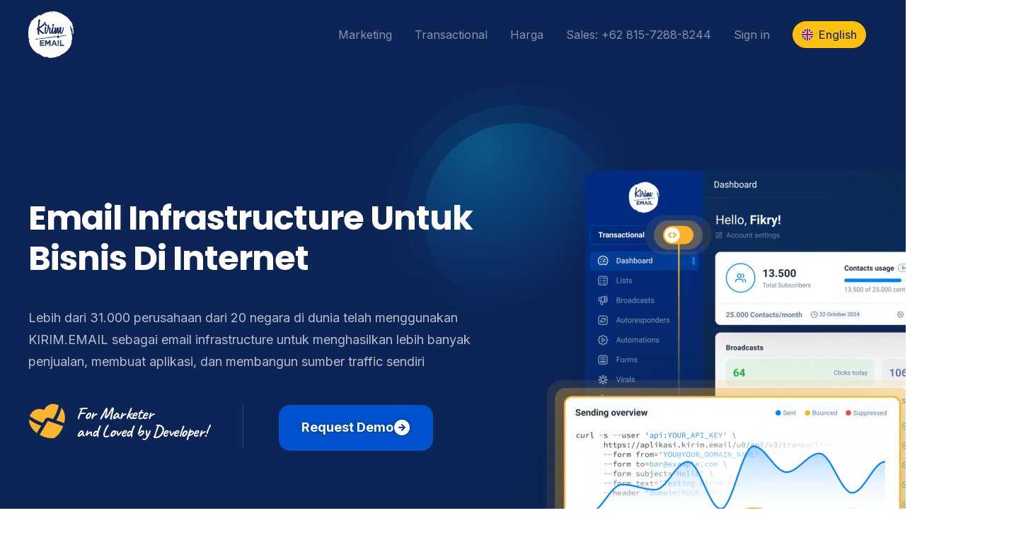

--- FILE ---
content_type: text/html; charset=UTF-8
request_url: https://kirim.email/
body_size: 49249
content:
<!DOCTYPE html>
<html dir="ltr" lang="en-US" prefix="og: https://ogp.me/ns#">
<head><meta charset="UTF-8"><script type="0fbcb2ade175ad4ce88e99db-text/javascript">if(navigator.userAgent.match(/MSIE|Internet Explorer/i)||navigator.userAgent.match(/Trident\/7\..*?rv:11/i)){var href=document.location.href;if(!href.match(/[?&]nowprocket/)){if(href.indexOf("?")==-1){if(href.indexOf("#")==-1){document.location.href=href+"?nowprocket=1"}else{document.location.href=href.replace("#","?nowprocket=1#")}}else{if(href.indexOf("#")==-1){document.location.href=href+"&nowprocket=1"}else{document.location.href=href.replace("#","&nowprocket=1#")}}}}</script><script type="0fbcb2ade175ad4ce88e99db-text/javascript">(()=>{class RocketLazyLoadScripts{constructor(){this.v="1.2.6",this.triggerEvents=["keydown","mousedown","mousemove","touchmove","touchstart","touchend","wheel"],this.userEventHandler=this.t.bind(this),this.touchStartHandler=this.i.bind(this),this.touchMoveHandler=this.o.bind(this),this.touchEndHandler=this.h.bind(this),this.clickHandler=this.u.bind(this),this.interceptedClicks=[],this.interceptedClickListeners=[],this.l(this),window.addEventListener("pageshow",(t=>{this.persisted=t.persisted,this.everythingLoaded&&this.m()})),this.CSPIssue=sessionStorage.getItem("rocketCSPIssue"),document.addEventListener("securitypolicyviolation",(t=>{this.CSPIssue||"script-src-elem"!==t.violatedDirective||"data"!==t.blockedURI||(this.CSPIssue=!0,sessionStorage.setItem("rocketCSPIssue",!0))})),document.addEventListener("DOMContentLoaded",(()=>{this.k()})),this.delayedScripts={normal:[],async:[],defer:[]},this.trash=[],this.allJQueries=[]}p(t){document.hidden?t.t():(this.triggerEvents.forEach((e=>window.addEventListener(e,t.userEventHandler,{passive:!0}))),window.addEventListener("touchstart",t.touchStartHandler,{passive:!0}),window.addEventListener("mousedown",t.touchStartHandler),document.addEventListener("visibilitychange",t.userEventHandler))}_(){this.triggerEvents.forEach((t=>window.removeEventListener(t,this.userEventHandler,{passive:!0}))),document.removeEventListener("visibilitychange",this.userEventHandler)}i(t){"HTML"!==t.target.tagName&&(window.addEventListener("touchend",this.touchEndHandler),window.addEventListener("mouseup",this.touchEndHandler),window.addEventListener("touchmove",this.touchMoveHandler,{passive:!0}),window.addEventListener("mousemove",this.touchMoveHandler),t.target.addEventListener("click",this.clickHandler),this.L(t.target,!0),this.S(t.target,"onclick","rocket-onclick"),this.C())}o(t){window.removeEventListener("touchend",this.touchEndHandler),window.removeEventListener("mouseup",this.touchEndHandler),window.removeEventListener("touchmove",this.touchMoveHandler,{passive:!0}),window.removeEventListener("mousemove",this.touchMoveHandler),t.target.removeEventListener("click",this.clickHandler),this.L(t.target,!1),this.S(t.target,"rocket-onclick","onclick"),this.M()}h(){window.removeEventListener("touchend",this.touchEndHandler),window.removeEventListener("mouseup",this.touchEndHandler),window.removeEventListener("touchmove",this.touchMoveHandler,{passive:!0}),window.removeEventListener("mousemove",this.touchMoveHandler)}u(t){t.target.removeEventListener("click",this.clickHandler),this.L(t.target,!1),this.S(t.target,"rocket-onclick","onclick"),this.interceptedClicks.push(t),t.preventDefault(),t.stopPropagation(),t.stopImmediatePropagation(),this.M()}O(){window.removeEventListener("touchstart",this.touchStartHandler,{passive:!0}),window.removeEventListener("mousedown",this.touchStartHandler),this.interceptedClicks.forEach((t=>{t.target.dispatchEvent(new MouseEvent("click",{view:t.view,bubbles:!0,cancelable:!0}))}))}l(t){EventTarget.prototype.addEventListenerWPRocketBase=EventTarget.prototype.addEventListener,EventTarget.prototype.addEventListener=function(e,i,o){"click"!==e||t.windowLoaded||i===t.clickHandler||t.interceptedClickListeners.push({target:this,func:i,options:o}),(this||window).addEventListenerWPRocketBase(e,i,o)}}L(t,e){this.interceptedClickListeners.forEach((i=>{i.target===t&&(e?t.removeEventListener("click",i.func,i.options):t.addEventListener("click",i.func,i.options))})),t.parentNode!==document.documentElement&&this.L(t.parentNode,e)}D(){return new Promise((t=>{this.P?this.M=t:t()}))}C(){this.P=!0}M(){this.P=!1}S(t,e,i){t.hasAttribute&&t.hasAttribute(e)&&(event.target.setAttribute(i,event.target.getAttribute(e)),event.target.removeAttribute(e))}t(){this._(this),"loading"===document.readyState?document.addEventListener("DOMContentLoaded",this.R.bind(this)):this.R()}k(){let t=[];document.querySelectorAll("script[type=rocketlazyloadscript][data-rocket-src]").forEach((e=>{let i=e.getAttribute("data-rocket-src");if(i&&!i.startsWith("data:")){0===i.indexOf("//")&&(i=location.protocol+i);try{const o=new URL(i).origin;o!==location.origin&&t.push({src:o,crossOrigin:e.crossOrigin||"module"===e.getAttribute("data-rocket-type")})}catch(t){}}})),t=[...new Map(t.map((t=>[JSON.stringify(t),t]))).values()],this.T(t,"preconnect")}async R(){this.lastBreath=Date.now(),this.j(this),this.F(this),this.I(),this.W(),this.q(),await this.A(this.delayedScripts.normal),await this.A(this.delayedScripts.defer),await this.A(this.delayedScripts.async);try{await this.U(),await this.H(this),await this.J()}catch(t){console.error(t)}window.dispatchEvent(new Event("rocket-allScriptsLoaded")),this.everythingLoaded=!0,this.D().then((()=>{this.O()})),this.N()}W(){document.querySelectorAll("script[type=rocketlazyloadscript]").forEach((t=>{t.hasAttribute("data-rocket-src")?t.hasAttribute("async")&&!1!==t.async?this.delayedScripts.async.push(t):t.hasAttribute("defer")&&!1!==t.defer||"module"===t.getAttribute("data-rocket-type")?this.delayedScripts.defer.push(t):this.delayedScripts.normal.push(t):this.delayedScripts.normal.push(t)}))}async B(t){if(await this.G(),!0!==t.noModule||!("noModule"in HTMLScriptElement.prototype))return new Promise((e=>{let i;function o(){(i||t).setAttribute("data-rocket-status","executed"),e()}try{if(navigator.userAgent.indexOf("Firefox/")>0||""===navigator.vendor||this.CSPIssue)i=document.createElement("script"),[...t.attributes].forEach((t=>{let e=t.nodeName;"type"!==e&&("data-rocket-type"===e&&(e="type"),"data-rocket-src"===e&&(e="src"),i.setAttribute(e,t.nodeValue))})),t.text&&(i.text=t.text),i.hasAttribute("src")?(i.addEventListener("load",o),i.addEventListener("error",(function(){i.setAttribute("data-rocket-status","failed-network"),e()})),setTimeout((()=>{i.isConnected||e()}),1)):(i.text=t.text,o()),t.parentNode.replaceChild(i,t);else{const i=t.getAttribute("data-rocket-type"),s=t.getAttribute("data-rocket-src");i?(t.type=i,t.removeAttribute("data-rocket-type")):t.removeAttribute("type"),t.addEventListener("load",o),t.addEventListener("error",(i=>{this.CSPIssue&&i.target.src.startsWith("data:")?(console.log("WPRocket: data-uri blocked by CSP -> fallback"),t.removeAttribute("src"),this.B(t).then(e)):(t.setAttribute("data-rocket-status","failed-network"),e())})),s?(t.removeAttribute("data-rocket-src"),t.src=s):t.src="data:text/javascript;base64,"+window.btoa(unescape(encodeURIComponent(t.text)))}}catch(i){t.setAttribute("data-rocket-status","failed-transform"),e()}}));t.setAttribute("data-rocket-status","skipped")}async A(t){const e=t.shift();return e&&e.isConnected?(await this.B(e),this.A(t)):Promise.resolve()}q(){this.T([...this.delayedScripts.normal,...this.delayedScripts.defer,...this.delayedScripts.async],"preload")}T(t,e){var i=document.createDocumentFragment();t.forEach((t=>{const o=t.getAttribute&&t.getAttribute("data-rocket-src")||t.src;if(o&&!o.startsWith("data:")){const s=document.createElement("link");s.href=o,s.rel=e,"preconnect"!==e&&(s.as="script"),t.getAttribute&&"module"===t.getAttribute("data-rocket-type")&&(s.crossOrigin=!0),t.crossOrigin&&(s.crossOrigin=t.crossOrigin),t.integrity&&(s.integrity=t.integrity),i.appendChild(s),this.trash.push(s)}})),document.head.appendChild(i)}j(t){let e={};function i(i,o){return e[o].eventsToRewrite.indexOf(i)>=0&&!t.everythingLoaded?"rocket-"+i:i}function o(t,o){!function(t){e[t]||(e[t]={originalFunctions:{add:t.addEventListener,remove:t.removeEventListener},eventsToRewrite:[]},t.addEventListener=function(){arguments[0]=i(arguments[0],t),e[t].originalFunctions.add.apply(t,arguments)},t.removeEventListener=function(){arguments[0]=i(arguments[0],t),e[t].originalFunctions.remove.apply(t,arguments)})}(t),e[t].eventsToRewrite.push(o)}function s(e,i){let o=e[i];e[i]=null,Object.defineProperty(e,i,{get:()=>o||function(){},set(s){t.everythingLoaded?o=s:e["rocket"+i]=o=s}})}o(document,"DOMContentLoaded"),o(window,"DOMContentLoaded"),o(window,"load"),o(window,"pageshow"),o(document,"readystatechange"),s(document,"onreadystatechange"),s(window,"onload"),s(window,"onpageshow");try{Object.defineProperty(document,"readyState",{get:()=>t.rocketReadyState,set(e){t.rocketReadyState=e},configurable:!0}),document.readyState="loading"}catch(t){console.log("WPRocket DJE readyState conflict, bypassing")}}F(t){let e;function i(e){return t.everythingLoaded?e:e.split(" ").map((t=>"load"===t||0===t.indexOf("load.")?"rocket-jquery-load":t)).join(" ")}function o(o){function s(t){const e=o.fn[t];o.fn[t]=o.fn.init.prototype[t]=function(){return this[0]===window&&("string"==typeof arguments[0]||arguments[0]instanceof String?arguments[0]=i(arguments[0]):"object"==typeof arguments[0]&&Object.keys(arguments[0]).forEach((t=>{const e=arguments[0][t];delete arguments[0][t],arguments[0][i(t)]=e}))),e.apply(this,arguments),this}}o&&o.fn&&!t.allJQueries.includes(o)&&(o.fn.ready=o.fn.init.prototype.ready=function(e){return t.domReadyFired?e.bind(document)(o):document.addEventListener("rocket-DOMContentLoaded",(()=>e.bind(document)(o))),o([])},s("on"),s("one"),t.allJQueries.push(o)),e=o}o(window.jQuery),Object.defineProperty(window,"jQuery",{get:()=>e,set(t){o(t)}})}async H(t){const e=document.querySelector("script[data-webpack]");e&&(await async function(){return new Promise((t=>{e.addEventListener("load",t),e.addEventListener("error",t)}))}(),await t.K(),await t.H(t))}async U(){this.domReadyFired=!0;try{document.readyState="interactive"}catch(t){}await this.G(),document.dispatchEvent(new Event("rocket-readystatechange")),await this.G(),document.rocketonreadystatechange&&document.rocketonreadystatechange(),await this.G(),document.dispatchEvent(new Event("rocket-DOMContentLoaded")),await this.G(),window.dispatchEvent(new Event("rocket-DOMContentLoaded"))}async J(){try{document.readyState="complete"}catch(t){}await this.G(),document.dispatchEvent(new Event("rocket-readystatechange")),await this.G(),document.rocketonreadystatechange&&document.rocketonreadystatechange(),await this.G(),window.dispatchEvent(new Event("rocket-load")),await this.G(),window.rocketonload&&window.rocketonload(),await this.G(),this.allJQueries.forEach((t=>t(window).trigger("rocket-jquery-load"))),await this.G();const t=new Event("rocket-pageshow");t.persisted=this.persisted,window.dispatchEvent(t),await this.G(),window.rocketonpageshow&&window.rocketonpageshow({persisted:this.persisted}),this.windowLoaded=!0}m(){document.onreadystatechange&&document.onreadystatechange(),window.onload&&window.onload(),window.onpageshow&&window.onpageshow({persisted:this.persisted})}I(){const t=new Map;document.write=document.writeln=function(e){const i=document.currentScript;i||console.error("WPRocket unable to document.write this: "+e);const o=document.createRange(),s=i.parentElement;let n=t.get(i);void 0===n&&(n=i.nextSibling,t.set(i,n));const c=document.createDocumentFragment();o.setStart(c,0),c.appendChild(o.createContextualFragment(e)),s.insertBefore(c,n)}}async G(){Date.now()-this.lastBreath>45&&(await this.K(),this.lastBreath=Date.now())}async K(){return document.hidden?new Promise((t=>setTimeout(t))):new Promise((t=>requestAnimationFrame(t)))}N(){this.trash.forEach((t=>t.remove()))}static run(){const t=new RocketLazyLoadScripts;t.p(t)}}RocketLazyLoadScripts.run()})();</script>

<meta name="viewport" content="width=device-width, initial-scale=1">
	<link rel="profile" href="https://gmpg.org/xfn/11"> 
	<title>Email Infrastructure Untuk Bisnis Di Internet</title><link rel="preload" data-rocket-preload as="style" href="https://fonts.googleapis.com/css?family=Poppins%3A100%2C100italic%2C200%2C200italic%2C300%2C300italic%2C400%2C400italic%2C500%2C500italic%2C600%2C600italic%2C700%2C700italic%2C800%2C800italic%2C900%2C900italic%7CInter%3A100%2C100italic%2C200%2C200italic%2C300%2C300italic%2C400%2C400italic%2C500%2C500italic%2C600%2C600italic%2C700%2C700italic%2C800%2C800italic%2C900%2C900italic%7CCaveat%3A100%2C100italic%2C200%2C200italic%2C300%2C300italic%2C400%2C400italic%2C500%2C500italic%2C600%2C600italic%2C700%2C700italic%2C800%2C800italic%2C900%2C900italic&#038;display=swap" /><script src="/cdn-cgi/scripts/7d0fa10a/cloudflare-static/rocket-loader.min.js" data-cf-settings="0fbcb2ade175ad4ce88e99db-|49"></script><link rel="stylesheet" href="https://fonts.googleapis.com/css?family=Poppins%3A100%2C100italic%2C200%2C200italic%2C300%2C300italic%2C400%2C400italic%2C500%2C500italic%2C600%2C600italic%2C700%2C700italic%2C800%2C800italic%2C900%2C900italic%7CInter%3A100%2C100italic%2C200%2C200italic%2C300%2C300italic%2C400%2C400italic%2C500%2C500italic%2C600%2C600italic%2C700%2C700italic%2C800%2C800italic%2C900%2C900italic%7CCaveat%3A100%2C100italic%2C200%2C200italic%2C300%2C300italic%2C400%2C400italic%2C500%2C500italic%2C600%2C600italic%2C700%2C700italic%2C800%2C800italic%2C900%2C900italic&#038;display=swap" media="print" onload="this.media='all'" /><noscript><link rel="stylesheet" href="https://fonts.googleapis.com/css?family=Poppins%3A100%2C100italic%2C200%2C200italic%2C300%2C300italic%2C400%2C400italic%2C500%2C500italic%2C600%2C600italic%2C700%2C700italic%2C800%2C800italic%2C900%2C900italic%7CInter%3A100%2C100italic%2C200%2C200italic%2C300%2C300italic%2C400%2C400italic%2C500%2C500italic%2C600%2C600italic%2C700%2C700italic%2C800%2C800italic%2C900%2C900italic%7CCaveat%3A100%2C100italic%2C200%2C200italic%2C300%2C300italic%2C400%2C400italic%2C500%2C500italic%2C600%2C600italic%2C700%2C700italic%2C800%2C800italic%2C900%2C900italic&#038;display=swap" /></noscript><link rel="preload" data-rocket-preload as="image" href="https://kirim.email/wp-content/uploads/2022/01/circle-element.png" fetchpriority="high">
<link rel="preload" href="https://kirim.email/wp-content/astra-local-fonts/inter/UcCO3FwrK3iLTeHuS_nVMrMxCp50SjIw2boKoduKmMEVuLyfAZ9hiA.woff2" as="font" type="font/woff2" crossorigin><link rel="preload" href="https://kirim.email/wp-content/astra-local-fonts/open-sans/memSYaGs126MiZpBA-UvWbX2vVnXBbObj2OVZyOOSr4dVJWUgsjZ0B4gaVI.woff2" as="font" type="font/woff2" crossorigin><link rel="preload" href="https://kirim.email/wp-content/astra-local-fonts/poppins/pxiByp8kv8JHgFVrLCz7Z1xlFQ.woff2" as="font" type="font/woff2" crossorigin><link rel="preload" href="https://kirim.email/wp-content/astra-local-fonts/roboto/KFO7CnqEu92Fr1ME7kSn66aGLdTylUAMa3yUBA.woff2" as="font" type="font/woff2" crossorigin>	<style>img:is([sizes="auto" i], [sizes^="auto," i]) { contain-intrinsic-size: 3000px 1500px }</style>
	
		<!-- All in One SEO 4.7.9.1 - aioseo.com -->
	<meta name="description" content="Email Infrastructure Untuk Bisnis Di Internet​ Lebih dari 31.000 perusahaan dari 20 negara di dunia telah menggunakan KIRIM.EMAIL sebagai email infrastructure untuk menghasilkan lebih banyak penjualan, membuat aplikasi, dan membangun sumber traffic sendiri For Marketerand Loved by Developer! Request Demo All in One Solutions KIRIM.EMAIL merupakan satu-satunya perusahaan di dunia yang memiliki layanan email marketing," />
	<meta name="robots" content="max-image-preview:large" />
	<meta name="google-site-verification" content="ptDSLgnatI9_EADKGcZhWJsuzlyq1c--McAHkwRpsgk" />
	<meta name="p:domain_verify" content="30089a3cde8b9823fe6f5267d426ef2e" />
	<link rel="canonical" href="https://kirim.email/" />
	<meta name="generator" content="All in One SEO (AIOSEO) 4.7.9.1" />
		<meta property="og:locale" content="en_US" />
		<meta property="og:site_name" content="KIRIM.EMAIL - Hati ke hati dengan pelanggan Anda" />
		<meta property="og:type" content="article" />
		<meta property="og:title" content="Email Infrastructure Untuk Bisnis Di Internet" />
		<meta property="og:description" content="Email Infrastructure Untuk Bisnis Di Internet​ Lebih dari 31.000 perusahaan dari 20 negara di dunia telah menggunakan KIRIM.EMAIL sebagai email infrastructure untuk menghasilkan lebih banyak penjualan, membuat aplikasi, dan membangun sumber traffic sendiri For Marketerand Loved by Developer! Request Demo All in One Solutions KIRIM.EMAIL merupakan satu-satunya perusahaan di dunia yang memiliki layanan email marketing," />
		<meta property="og:url" content="https://kirim.email/" />
		<meta property="og:image" content="https://kirim.email/wp-content/uploads/2023/04/ke-logo-light.png" />
		<meta property="og:image:secure_url" content="https://kirim.email/wp-content/uploads/2023/04/ke-logo-light.png" />
		<meta property="article:published_time" content="2022-01-18T03:19:49+00:00" />
		<meta property="article:modified_time" content="2025-07-03T06:46:28+00:00" />
		<meta property="article:publisher" content="https://www.facebook.com/KIRIM.EMAIL/" />
		<meta name="twitter:card" content="summary" />
		<meta name="twitter:site" content="@kirimemail_id" />
		<meta name="twitter:title" content="Email Infrastructure Untuk Bisnis Di Internet" />
		<meta name="twitter:description" content="Email Infrastructure Untuk Bisnis Di Internet​ Lebih dari 31.000 perusahaan dari 20 negara di dunia telah menggunakan KIRIM.EMAIL sebagai email infrastructure untuk menghasilkan lebih banyak penjualan, membuat aplikasi, dan membangun sumber traffic sendiri For Marketerand Loved by Developer! Request Demo All in One Solutions KIRIM.EMAIL merupakan satu-satunya perusahaan di dunia yang memiliki layanan email marketing," />
		<meta name="twitter:creator" content="@kirimemail_id" />
		<meta name="twitter:image" content="https://kirim.email/wp-content/uploads/2023/04/ke-logo-light.png" />
		<script type="application/ld+json" class="aioseo-schema">
			{"@context":"https:\/\/schema.org","@graph":[{"@type":"BreadcrumbList","@id":"https:\/\/kirim.email\/#breadcrumblist","itemListElement":[{"@type":"ListItem","@id":"https:\/\/kirim.email\/#listItem","position":1,"name":"Home"}]},{"@type":"Organization","@id":"https:\/\/kirim.email\/#organization","name":"KIRIM.EMAIL","description":"Hati ke hati dengan pelanggan Anda","url":"https:\/\/kirim.email\/","telephone":"+622287321138","logo":{"@type":"ImageObject","url":"https:\/\/kirim.email\/wp-content\/uploads\/2019\/11\/kirimemail-circled-1080-px.png","@id":"https:\/\/kirim.email\/#organizationLogo","width":1080,"height":1102},"image":{"@id":"https:\/\/kirim.email\/#organizationLogo"},"sameAs":["https:\/\/www.facebook.com\/KIRIM.EMAIL\/","https:\/\/twitter.com\/kirimemail_id","https:\/\/www.instagram.com\/kirim.email\/","https:\/\/www.pinterest.com\/kirimemailofficial\/","https:\/\/www.youtube.com\/c\/KIRIMEMAIL","https:\/\/www.linkedin.com\/company\/kirim.email","https:\/\/soundcloud.com\/kirimemail\/"]},{"@type":"WebPage","@id":"https:\/\/kirim.email\/#webpage","url":"https:\/\/kirim.email\/","name":"Email Infrastructure Untuk Bisnis Di Internet","description":"Email Infrastructure Untuk Bisnis Di Internet\u200b Lebih dari 31.000 perusahaan dari 20 negara di dunia telah menggunakan KIRIM.EMAIL sebagai email infrastructure untuk menghasilkan lebih banyak penjualan, membuat aplikasi, dan membangun sumber traffic sendiri For Marketerand Loved by Developer! Request Demo All in One Solutions KIRIM.EMAIL merupakan satu-satunya perusahaan di dunia yang memiliki layanan email marketing,","inLanguage":"en-US","isPartOf":{"@id":"https:\/\/kirim.email\/#website"},"breadcrumb":{"@id":"https:\/\/kirim.email\/#breadcrumblist"},"datePublished":"2022-01-18T10:19:49+07:00","dateModified":"2025-07-03T13:46:28+07:00"},{"@type":"WebSite","@id":"https:\/\/kirim.email\/#website","url":"https:\/\/kirim.email\/","name":"KIRIM.EMAIL","description":"Hati ke hati dengan pelanggan Anda","inLanguage":"en-US","publisher":{"@id":"https:\/\/kirim.email\/#organization"},"potentialAction":{"@type":"SearchAction","target":{"@type":"EntryPoint","urlTemplate":"https:\/\/kirim.email\/?s={search_term_string}"},"query-input":"required name=search_term_string"}}]}
		</script>
		<!-- All in One SEO -->

<link rel='dns-prefetch' href='//www.googletagmanager.com' />

<link rel="alternate" type="application/rss+xml" title="KIRIM.EMAIL &raquo; Feed" href="https://kirim.email/feed/" />
<link rel="alternate" type="application/rss+xml" title="KIRIM.EMAIL &raquo; Comments Feed" href="https://kirim.email/comments/feed/" />
<link rel='stylesheet' id='astra-theme-css-css' href='https://kirim.email/wp-content/themes/astra/assets/css/minified/style.min.css?ver=4.8.13' media='all' />
<style id='astra-theme-css-inline-css'>
.ast-no-sidebar .entry-content .alignfull {margin-left: calc( -50vw + 50%);margin-right: calc( -50vw + 50%);max-width: 100vw;width: 100vw;}.ast-no-sidebar .entry-content .alignwide {margin-left: calc(-41vw + 50%);margin-right: calc(-41vw + 50%);max-width: unset;width: unset;}.ast-no-sidebar .entry-content .alignfull .alignfull,.ast-no-sidebar .entry-content .alignfull .alignwide,.ast-no-sidebar .entry-content .alignwide .alignfull,.ast-no-sidebar .entry-content .alignwide .alignwide,.ast-no-sidebar .entry-content .wp-block-column .alignfull,.ast-no-sidebar .entry-content .wp-block-column .alignwide{width: 100%;margin-left: auto;margin-right: auto;}.wp-block-gallery,.blocks-gallery-grid {margin: 0;}.wp-block-separator {max-width: 100px;}.wp-block-separator.is-style-wide,.wp-block-separator.is-style-dots {max-width: none;}.entry-content .has-2-columns .wp-block-column:first-child {padding-right: 10px;}.entry-content .has-2-columns .wp-block-column:last-child {padding-left: 10px;}@media (max-width: 782px) {.entry-content .wp-block-columns .wp-block-column {flex-basis: 100%;}.entry-content .has-2-columns .wp-block-column:first-child {padding-right: 0;}.entry-content .has-2-columns .wp-block-column:last-child {padding-left: 0;}}body .entry-content .wp-block-latest-posts {margin-left: 0;}body .entry-content .wp-block-latest-posts li {list-style: none;}.ast-no-sidebar .ast-container .entry-content .wp-block-latest-posts {margin-left: 0;}.ast-header-break-point .entry-content .alignwide {margin-left: auto;margin-right: auto;}.entry-content .blocks-gallery-item img {margin-bottom: auto;}.wp-block-pullquote {border-top: 4px solid #555d66;border-bottom: 4px solid #555d66;color: #40464d;}:root{--ast-post-nav-space:0;--ast-container-default-xlg-padding:6.67em;--ast-container-default-lg-padding:5.67em;--ast-container-default-slg-padding:4.34em;--ast-container-default-md-padding:3.34em;--ast-container-default-sm-padding:6.67em;--ast-container-default-xs-padding:2.4em;--ast-container-default-xxs-padding:1.4em;--ast-code-block-background:#EEEEEE;--ast-comment-inputs-background:#FAFAFA;--ast-normal-container-width:1200px;--ast-narrow-container-width:750px;--ast-blog-title-font-weight:normal;--ast-blog-meta-weight:inherit;--ast-global-color-primary:var(--ast-global-color-5);--ast-global-color-secondary:var(--ast-global-color-4);--ast-global-color-alternate-background:var(--ast-global-color-7);--ast-global-color-subtle-background:var(--ast-global-color-6);}html{font-size:100%;}a,.page-title{color:#0084ff;}a:hover,a:focus{color:#006dd2;}body,button,input,select,textarea,.ast-button,.ast-custom-button{font-family:'Inter',sans-serif;font-weight:400;font-size:16px;font-size:1rem;line-height:var(--ast-body-line-height,1.75em);text-transform:none;}blockquote{color:#000000;}p,.entry-content p{margin-bottom:1.25em;}h1,.entry-content h1,.entry-content h1 a,h2,.entry-content h2,.entry-content h2 a,h3,.entry-content h3,.entry-content h3 a,h4,.entry-content h4,.entry-content h4 a,h5,.entry-content h5,.entry-content h5 a,h6,.entry-content h6,.entry-content h6 a,.site-title,.site-title a{font-family:'Poppins',sans-serif;font-weight:700;line-height:1.1em;}.site-title{font-size:35px;font-size:2.1875rem;display:none;}header .custom-logo-link img{max-width:64px;width:64px;}.astra-logo-svg{width:64px;}.site-header .site-description{font-size:15px;font-size:0.9375rem;display:none;}.entry-title{font-size:20px;font-size:1.25rem;}.ast-blog-meta-container{font-size:18px;font-size:1.125rem;}.archive .ast-article-post .ast-article-inner,.blog .ast-article-post .ast-article-inner,.archive .ast-article-post .ast-article-inner:hover,.blog .ast-article-post .ast-article-inner:hover{overflow:hidden;}h1,.entry-content h1,.entry-content h1 a{font-size:24px;font-size:1.5rem;font-weight:700;font-family:'Poppins',sans-serif;line-height:1.4em;}h2,.entry-content h2,.entry-content h2 a{font-size:22px;font-size:1.375rem;font-weight:700;font-family:'Poppins',sans-serif;line-height:1.3em;}h3,.entry-content h3,.entry-content h3 a{font-size:20px;font-size:1.25rem;font-weight:700;font-family:'Poppins',sans-serif;line-height:1.3em;}h4,.entry-content h4,.entry-content h4 a{font-size:18px;font-size:1.125rem;line-height:1.2em;font-weight:700;font-family:'Poppins',sans-serif;}h5,.entry-content h5,.entry-content h5 a{font-size:18px;font-size:1.125rem;line-height:1.2em;font-weight:700;font-family:'Poppins',sans-serif;}h6,.entry-content h6,.entry-content h6 a{font-size:18px;font-size:1.125rem;line-height:1.25em;font-weight:700;font-family:'Poppins',sans-serif;}::selection{background-color:#0c2556;color:#ffffff;}body,h1,.entry-title a,.entry-content h1,.entry-content h1 a,h2,.entry-content h2,.entry-content h2 a,h3,.entry-content h3,.entry-content h3 a,h4,.entry-content h4,.entry-content h4 a,h5,.entry-content h5,.entry-content h5 a,h6,.entry-content h6,.entry-content h6 a{color:#222b37;}.tagcloud a:hover,.tagcloud a:focus,.tagcloud a.current-item{color:#ffffff;border-color:#0084ff;background-color:#0084ff;}input:focus,input[type="text"]:focus,input[type="email"]:focus,input[type="url"]:focus,input[type="password"]:focus,input[type="reset"]:focus,input[type="search"]:focus,textarea:focus{border-color:#0084ff;}input[type="radio"]:checked,input[type=reset],input[type="checkbox"]:checked,input[type="checkbox"]:hover:checked,input[type="checkbox"]:focus:checked,input[type=range]::-webkit-slider-thumb{border-color:#0084ff;background-color:#0084ff;box-shadow:none;}.site-footer a:hover + .post-count,.site-footer a:focus + .post-count{background:#0084ff;border-color:#0084ff;}.single .nav-links .nav-previous,.single .nav-links .nav-next{color:#0084ff;}.entry-meta,.entry-meta *{line-height:1.45;color:#0084ff;}.entry-meta a:not(.ast-button):hover,.entry-meta a:not(.ast-button):hover *,.entry-meta a:not(.ast-button):focus,.entry-meta a:not(.ast-button):focus *,.page-links > .page-link,.page-links .page-link:hover,.post-navigation a:hover{color:#006dd2;}#cat option,.secondary .calendar_wrap thead a,.secondary .calendar_wrap thead a:visited{color:#0084ff;}.secondary .calendar_wrap #today,.ast-progress-val span{background:#0084ff;}.secondary a:hover + .post-count,.secondary a:focus + .post-count{background:#0084ff;border-color:#0084ff;}.calendar_wrap #today > a{color:#ffffff;}.page-links .page-link,.single .post-navigation a{color:#0084ff;}.ast-search-menu-icon .search-form button.search-submit{padding:0 4px;}.ast-search-menu-icon form.search-form{padding-right:0;}.ast-header-search .ast-search-menu-icon.ast-dropdown-active .search-form,.ast-header-search .ast-search-menu-icon.ast-dropdown-active .search-field:focus{transition:all 0.2s;}.search-form input.search-field:focus{outline:none;}.widget-title,.widget .wp-block-heading{font-size:22px;font-size:1.375rem;color:#222b37;}.single .ast-author-details .author-title{color:#006dd2;}.ast-search-menu-icon.slide-search a:focus-visible:focus-visible,.astra-search-icon:focus-visible,#close:focus-visible,a:focus-visible,.ast-menu-toggle:focus-visible,.site .skip-link:focus-visible,.wp-block-loginout input:focus-visible,.wp-block-search.wp-block-search__button-inside .wp-block-search__inside-wrapper,.ast-header-navigation-arrow:focus-visible,.woocommerce .wc-proceed-to-checkout > .checkout-button:focus-visible,.woocommerce .woocommerce-MyAccount-navigation ul li a:focus-visible,.ast-orders-table__row .ast-orders-table__cell:focus-visible,.woocommerce .woocommerce-order-details .order-again > .button:focus-visible,.woocommerce .woocommerce-message a.button.wc-forward:focus-visible,.woocommerce #minus_qty:focus-visible,.woocommerce #plus_qty:focus-visible,a#ast-apply-coupon:focus-visible,.woocommerce .woocommerce-info a:focus-visible,.woocommerce .astra-shop-summary-wrap a:focus-visible,.woocommerce a.wc-forward:focus-visible,#ast-apply-coupon:focus-visible,.woocommerce-js .woocommerce-mini-cart-item a.remove:focus-visible,#close:focus-visible,.button.search-submit:focus-visible,#search_submit:focus,.normal-search:focus-visible,.ast-header-account-wrap:focus-visible,.woocommerce .ast-on-card-button.ast-quick-view-trigger:focus{outline-style:dotted;outline-color:inherit;outline-width:thin;}input:focus,input[type="text"]:focus,input[type="email"]:focus,input[type="url"]:focus,input[type="password"]:focus,input[type="reset"]:focus,input[type="search"]:focus,input[type="number"]:focus,textarea:focus,.wp-block-search__input:focus,[data-section="section-header-mobile-trigger"] .ast-button-wrap .ast-mobile-menu-trigger-minimal:focus,.ast-mobile-popup-drawer.active .menu-toggle-close:focus,.woocommerce-ordering select.orderby:focus,#ast-scroll-top:focus,#coupon_code:focus,.woocommerce-page #comment:focus,.woocommerce #reviews #respond input#submit:focus,.woocommerce a.add_to_cart_button:focus,.woocommerce .button.single_add_to_cart_button:focus,.woocommerce .woocommerce-cart-form button:focus,.woocommerce .woocommerce-cart-form__cart-item .quantity .qty:focus,.woocommerce .woocommerce-billing-fields .woocommerce-billing-fields__field-wrapper .woocommerce-input-wrapper > .input-text:focus,.woocommerce #order_comments:focus,.woocommerce #place_order:focus,.woocommerce .woocommerce-address-fields .woocommerce-address-fields__field-wrapper .woocommerce-input-wrapper > .input-text:focus,.woocommerce .woocommerce-MyAccount-content form button:focus,.woocommerce .woocommerce-MyAccount-content .woocommerce-EditAccountForm .woocommerce-form-row .woocommerce-Input.input-text:focus,.woocommerce .ast-woocommerce-container .woocommerce-pagination ul.page-numbers li a:focus,body #content .woocommerce form .form-row .select2-container--default .select2-selection--single:focus,#ast-coupon-code:focus,.woocommerce.woocommerce-js .quantity input[type=number]:focus,.woocommerce-js .woocommerce-mini-cart-item .quantity input[type=number]:focus,.woocommerce p#ast-coupon-trigger:focus{border-style:dotted;border-color:inherit;border-width:thin;}input{outline:none;}.main-header-menu .menu-link,.ast-header-custom-item a{color:#222b37;}.main-header-menu .menu-item:hover > .menu-link,.main-header-menu .menu-item:hover > .ast-menu-toggle,.main-header-menu .ast-masthead-custom-menu-items a:hover,.main-header-menu .menu-item.focus > .menu-link,.main-header-menu .menu-item.focus > .ast-menu-toggle,.main-header-menu .current-menu-item > .menu-link,.main-header-menu .current-menu-ancestor > .menu-link,.main-header-menu .current-menu-item > .ast-menu-toggle,.main-header-menu .current-menu-ancestor > .ast-menu-toggle{color:#0084ff;}.header-main-layout-3 .ast-main-header-bar-alignment{margin-right:auto;}.header-main-layout-2 .site-header-section-left .ast-site-identity{text-align:left;}.site-logo-img img{ transition:all 0.2s linear;}body .ast-oembed-container *{position:absolute;top:0;width:100%;height:100%;left:0;}body .wp-block-embed-pocket-casts .ast-oembed-container *{position:unset;}.ast-header-break-point .ast-mobile-menu-buttons-minimal.menu-toggle{background:transparent;color:rgba(255,255,255,0);}.ast-header-break-point .ast-mobile-menu-buttons-outline.menu-toggle{background:transparent;border:1px solid rgba(255,255,255,0);color:rgba(255,255,255,0);}.ast-header-break-point .ast-mobile-menu-buttons-fill.menu-toggle{background:rgba(255,255,255,0);color:#ffffff;}.ast-single-post-featured-section + article {margin-top: 2em;}.site-content .ast-single-post-featured-section img {width: 100%;overflow: hidden;object-fit: cover;}.site > .ast-single-related-posts-container {margin-top: 0;}@media (min-width: 769px) {.ast-desktop .ast-container--narrow {max-width: var(--ast-narrow-container-width);margin: 0 auto;}}.ast-page-builder-template .hentry {margin: 0;}.ast-page-builder-template .site-content > .ast-container {max-width: 100%;padding: 0;}.ast-page-builder-template .site .site-content #primary {padding: 0;margin: 0;}.ast-page-builder-template .no-results {text-align: center;margin: 4em auto;}.ast-page-builder-template .ast-pagination {padding: 2em;}.ast-page-builder-template .entry-header.ast-no-title.ast-no-thumbnail {margin-top: 0;}.ast-page-builder-template .entry-header.ast-header-without-markup {margin-top: 0;margin-bottom: 0;}.ast-page-builder-template .entry-header.ast-no-title.ast-no-meta {margin-bottom: 0;}.ast-page-builder-template.single .post-navigation {padding-bottom: 2em;}.ast-page-builder-template.single-post .site-content > .ast-container {max-width: 100%;}.ast-page-builder-template .entry-header {margin-top: 4em;margin-left: auto;margin-right: auto;padding-left: 20px;padding-right: 20px;}.single.ast-page-builder-template .entry-header {padding-left: 20px;padding-right: 20px;}.ast-page-builder-template .ast-archive-description {margin: 4em auto 0;padding-left: 20px;padding-right: 20px;}.ast-page-builder-template.ast-no-sidebar .entry-content .alignwide {margin-left: 0;margin-right: 0;}.ast-small-footer{color:rgba(255,255,255,0.75);}.ast-small-footer > .ast-footer-overlay{background-color:#0c2556;;}.ast-small-footer a{color:rgba(255,255,255,0.75);}.ast-small-footer a:hover{color:#d35400;}.footer-adv .footer-adv-overlay{border-top-style:solid;border-top-color:#7a7a7a;}.footer-adv .widget-title,.footer-adv .widget-title a{color:#ffffff;}.footer-adv{color:rgba(255,255,255,0.5);}.footer-adv a{color:rgba(255,255,255,0.5);}.footer-adv .tagcloud a:hover,.footer-adv .tagcloud a.current-item{border-color:rgba(255,255,255,0.5);background-color:rgba(255,255,255,0.5);}.footer-adv a:hover,.footer-adv .no-widget-text a:hover,.footer-adv a:focus,.footer-adv .no-widget-text a:focus{color:#ffffff;}.footer-adv .calendar_wrap #today,.footer-adv a:hover + .post-count{background-color:rgba(255,255,255,0.5);}.footer-adv-overlay{background-color:#0c2556;;}.wp-block-buttons.aligncenter{justify-content:center;}@media (max-width:768px){.ast-left-sidebar #primary,.ast-right-sidebar #primary,.ast-separate-container.ast-single-post.ast-right-sidebar #primary,.ast-separate-container.ast-single-post.ast-left-sidebar #primary,.ast-separate-container #primary,.ast-narrow-container #primary{padding-left:32px;padding-right:32px;}.ast-left-sidebar.ast-single-post #primary,.ast-right-sidebar.ast-single-post #primary,.ast-separate-container.ast-single-post.ast-right-sidebar #primary,.ast-separate-container.ast-single-post.ast-left-sidebar #primary,.ast-separate-container.ast-single-post #primary,.ast-narrow-container.ast-single-post #primary{padding-left:32px;padding-right:32px;}}@media (max-width:544px){.ast-separate-container.ast-single-post.ast-right-sidebar #primary,.ast-separate-container.ast-single-post.ast-left-sidebar #primary,.ast-separate-container.ast-single-post #primary,.ast-plain-container.ast-single-post #primary,.ast-narrow-container.ast-single-post #primary{margin-top:0px;margin-bottom:0px;}.ast-left-sidebar.ast-single-post #primary,.ast-right-sidebar.ast-single-post #primary,.ast-separate-container.ast-single-post.ast-right-sidebar #primary,.ast-separate-container.ast-single-post.ast-left-sidebar #primary,.ast-separate-container.ast-single-post #primary,.ast-narrow-container.ast-single-post #primary{padding-left:0px;padding-right:0px;}}@media (max-width:544px){.ast-separate-container #primary,.ast-narrow-container #primary{padding-top:0px;}}@media (max-width:544px){.ast-separate-container #primary,.ast-narrow-container #primary{padding-bottom:0px;}}@media (max-width:782px){.entry-content .wp-block-columns .wp-block-column{margin-left:0px;}}.wp-block-image.aligncenter{margin-left:auto;margin-right:auto;}.wp-block-table.aligncenter{margin-left:auto;margin-right:auto;}.wp-block-buttons .wp-block-button.is-style-outline .wp-block-button__link.wp-element-button,.ast-outline-button,.wp-block-uagb-buttons-child .uagb-buttons-repeater.ast-outline-button{border-color:#394262;border-top-width:2px;border-right-width:2px;border-bottom-width:2px;border-left-width:2px;font-family:inherit;font-weight:inherit;font-size:20px;font-size:1.25rem;line-height:1em;}.wp-block-button .wp-block-button__link.wp-element-button.is-style-outline:not(.has-background),.wp-block-button.is-style-outline>.wp-block-button__link.wp-element-button:not(.has-background),.ast-outline-button{background-color:#394262;}.entry-content[data-ast-blocks-layout] > figure{margin-bottom:1em;}@media (max-width:768px){.ast-separate-container #primary,.ast-separate-container #secondary{padding:1.5em 0;}#primary,#secondary{padding:1.5em 0;margin:0;}.ast-left-sidebar #content > .ast-container{display:flex;flex-direction:column-reverse;width:100%;}.ast-separate-container .ast-article-post,.ast-separate-container .ast-article-single{padding:1.5em 2.14em;}.ast-author-box img.avatar{margin:20px 0 0 0;}}@media (min-width:769px){.ast-separate-container.ast-right-sidebar #primary,.ast-separate-container.ast-left-sidebar #primary{border:0;}.search-no-results.ast-separate-container #primary{margin-bottom:4em;}}.menu-toggle,button,.ast-button,.ast-custom-button,.button,input#submit,input[type="button"],input[type="submit"],input[type="reset"]{color:#ffffff;border-color:#394262;background-color:#394262;padding-top:10px;padding-right:40px;padding-bottom:10px;padding-left:40px;font-family:inherit;font-weight:inherit;font-size:20px;font-size:1.25rem;}button:focus,.menu-toggle:hover,button:hover,.ast-button:hover,.ast-custom-button:hover .button:hover,.ast-custom-button:hover,input[type=reset]:hover,input[type=reset]:focus,input#submit:hover,input#submit:focus,input[type="button"]:hover,input[type="button"]:focus,input[type="submit"]:hover,input[type="submit"]:focus{color:#ffffff;background-color:#006dd2;border-color:#006dd2;}@media (max-width:768px){.ast-mobile-header-stack .main-header-bar .ast-search-menu-icon{display:inline-block;}.ast-header-break-point.ast-header-custom-item-outside .ast-mobile-header-stack .main-header-bar .ast-search-icon{margin:0;}.ast-comment-avatar-wrap img{max-width:2.5em;}.ast-comment-meta{padding:0 1.8888em 1.3333em;}.ast-separate-container .ast-comment-list li.depth-1{padding:1.5em 2.14em;}.ast-separate-container .comment-respond{padding:2em 2.14em;}}@media (min-width:544px){.ast-container{max-width:100%;}}@media (max-width:544px){.ast-separate-container .ast-article-post,.ast-separate-container .ast-article-single,.ast-separate-container .comments-title,.ast-separate-container .ast-archive-description{padding:1.5em 1em;}.ast-separate-container #content .ast-container{padding-left:0.54em;padding-right:0.54em;}.ast-separate-container .ast-comment-list .bypostauthor{padding:.5em;}.ast-search-menu-icon.ast-dropdown-active .search-field{width:170px;}.site-branding img,.site-header .site-logo-img .custom-logo-link img{max-width:100%;}}.footer-adv .tagcloud a:hover,.footer-adv .tagcloud a.current-item{color:#ffffff;}.footer-adv .calendar_wrap #today{color:#ffffff;} #ast-mobile-header .ast-site-header-cart-li a{pointer-events:none;}.ast-no-sidebar.ast-separate-container .entry-content .alignfull {margin-left: -6.67em;margin-right: -6.67em;width: auto;}@media (max-width: 1200px) {.ast-no-sidebar.ast-separate-container .entry-content .alignfull {margin-left: -2.4em;margin-right: -2.4em;}}@media (max-width: 768px) {.ast-no-sidebar.ast-separate-container .entry-content .alignfull {margin-left: -2.14em;margin-right: -2.14em;}}@media (max-width: 544px) {.ast-no-sidebar.ast-separate-container .entry-content .alignfull {margin-left: -1em;margin-right: -1em;}}.ast-no-sidebar.ast-separate-container .entry-content .alignwide {margin-left: -20px;margin-right: -20px;}.ast-no-sidebar.ast-separate-container .entry-content .wp-block-column .alignfull,.ast-no-sidebar.ast-separate-container .entry-content .wp-block-column .alignwide {margin-left: auto;margin-right: auto;width: 100%;}@media (max-width:768px){.site-title{display:none;}.site-header .site-description{display:none;}h1,.entry-content h1,.entry-content h1 a{font-size:30px;}h2,.entry-content h2,.entry-content h2 a{font-size:25px;}h3,.entry-content h3,.entry-content h3 a{font-size:20px;}}@media (max-width:544px){.widget-title{font-size:21px;font-size:1.4rem;}body,button,input,select,textarea,.ast-button,.ast-custom-button{font-size:15px;font-size:0.9375rem;}#secondary,#secondary button,#secondary input,#secondary select,#secondary textarea{font-size:15px;font-size:0.9375rem;}.site-title{display:none;}.site-header .site-description{display:none;}h1,.entry-content h1,.entry-content h1 a{font-size:18px;}h2,.entry-content h2,.entry-content h2 a{font-size:1.25em;}h3,.entry-content h3,.entry-content h3 a{font-size:22px;}h4,.entry-content h4,.entry-content h4 a{font-size:18px;font-size:1.125rem;}h5,.entry-content h5,.entry-content h5 a{font-size:18px;font-size:1.125rem;}h6,.entry-content h6,.entry-content h6 a{font-size:1em;}header .custom-logo-link img,.ast-header-break-point .site-branding img,.ast-header-break-point .custom-logo-link img{max-width:120px;width:120px;}.astra-logo-svg{width:120px;}.ast-header-break-point .site-logo-img .custom-mobile-logo-link img{max-width:120px;}}@media (max-width:768px){html{font-size:91.2%;}}@media (max-width:544px){html{font-size:100%;}}@media (min-width:769px){.ast-container{max-width:1240px;}}@font-face {font-family: "Astra";src: url(https://kirim.email/wp-content/themes/astra/assets/fonts/astra.woff) format("woff"),url(https://kirim.email/wp-content/themes/astra/assets/fonts/astra.ttf) format("truetype"),url(https://kirim.email/wp-content/themes/astra/assets/fonts/astra.svg#astra) format("svg");font-weight: normal;font-style: normal;font-display: fallback;}@media (max-width:921px) {.main-header-bar .main-header-bar-navigation{display:none;}}@media (min-width:769px){.single-post .site-content > .ast-container{max-width:1200px;}}.ast-desktop .main-header-menu.submenu-with-border .sub-menu,.ast-desktop .main-header-menu.submenu-with-border .astra-full-megamenu-wrapper{border-color:#e8e8e8;}.ast-desktop .main-header-menu.submenu-with-border .sub-menu{border-style:solid;}.ast-desktop .main-header-menu.submenu-with-border .sub-menu .menu-link,.ast-desktop .main-header-menu.submenu-with-border .children .menu-link{border-bottom-width:0px;border-style:solid;border-color:#e8e8e8;}.ast-small-footer{border-top-style:solid;border-top-width:0px;border-top-color:#fff;}.site .comments-area{padding-bottom:3em;}.ast-header-break-point.ast-header-custom-item-inside .main-header-bar .main-header-bar-navigation .ast-search-icon {display: none;}.ast-header-break-point.ast-header-custom-item-inside .main-header-bar .ast-search-menu-icon .search-form {padding: 0;display: block;overflow: hidden;}.ast-header-break-point .ast-header-custom-item .widget:last-child {margin-bottom: 1em;}.ast-header-custom-item .widget {margin: 0.5em;display: inline-block;vertical-align: middle;}.ast-header-custom-item .widget p {margin-bottom: 0;}.ast-header-custom-item .widget li {width: auto;}.ast-header-custom-item-inside .button-custom-menu-item .menu-link {display: none;}.ast-header-custom-item-inside.ast-header-break-point .button-custom-menu-item .ast-custom-button-link {display: none;}.ast-header-custom-item-inside.ast-header-break-point .button-custom-menu-item .menu-link {display: block;}.ast-header-break-point.ast-header-custom-item-outside .main-header-bar .ast-search-icon {margin-right: 1em;}.ast-header-break-point.ast-header-custom-item-inside .main-header-bar .ast-search-menu-icon .search-field,.ast-header-break-point.ast-header-custom-item-inside .main-header-bar .ast-search-menu-icon.ast-inline-search .search-field {width: 100%;padding-right: 5.5em;}.ast-header-break-point.ast-header-custom-item-inside .main-header-bar .ast-search-menu-icon .search-submit {display: block;position: absolute;height: 100%;top: 0;right: 0;padding: 0 1em;border-radius: 0;}.ast-header-break-point .ast-header-custom-item .ast-masthead-custom-menu-items {padding-left: 20px;padding-right: 20px;margin-bottom: 1em;margin-top: 1em;}.ast-header-custom-item-inside.ast-header-break-point .button-custom-menu-item {padding-left: 0;padding-right: 0;margin-top: 0;margin-bottom: 0;}.astra-icon-down_arrow::after {content: "\e900";font-family: Astra;}.astra-icon-close::after {content: "\e5cd";font-family: Astra;}.astra-icon-drag_handle::after {content: "\e25d";font-family: Astra;}.astra-icon-format_align_justify::after {content: "\e235";font-family: Astra;}.astra-icon-menu::after {content: "\e5d2";font-family: Astra;}.astra-icon-reorder::after {content: "\e8fe";font-family: Astra;}.astra-icon-search::after {content: "\e8b6";font-family: Astra;}.astra-icon-zoom_in::after {content: "\e56b";font-family: Astra;}.astra-icon-check-circle::after {content: "\e901";font-family: Astra;}.astra-icon-shopping-cart::after {content: "\f07a";font-family: Astra;}.astra-icon-shopping-bag::after {content: "\f290";font-family: Astra;}.astra-icon-shopping-basket::after {content: "\f291";font-family: Astra;}.astra-icon-circle-o::after {content: "\e903";font-family: Astra;}.astra-icon-certificate::after {content: "\e902";font-family: Astra;}blockquote {padding: 1.2em;}:root .has-ast-global-color-0-color{color:var(--ast-global-color-0);}:root .has-ast-global-color-0-background-color{background-color:var(--ast-global-color-0);}:root .wp-block-button .has-ast-global-color-0-color{color:var(--ast-global-color-0);}:root .wp-block-button .has-ast-global-color-0-background-color{background-color:var(--ast-global-color-0);}:root .has-ast-global-color-1-color{color:var(--ast-global-color-1);}:root .has-ast-global-color-1-background-color{background-color:var(--ast-global-color-1);}:root .wp-block-button .has-ast-global-color-1-color{color:var(--ast-global-color-1);}:root .wp-block-button .has-ast-global-color-1-background-color{background-color:var(--ast-global-color-1);}:root .has-ast-global-color-2-color{color:var(--ast-global-color-2);}:root .has-ast-global-color-2-background-color{background-color:var(--ast-global-color-2);}:root .wp-block-button .has-ast-global-color-2-color{color:var(--ast-global-color-2);}:root .wp-block-button .has-ast-global-color-2-background-color{background-color:var(--ast-global-color-2);}:root .has-ast-global-color-3-color{color:var(--ast-global-color-3);}:root .has-ast-global-color-3-background-color{background-color:var(--ast-global-color-3);}:root .wp-block-button .has-ast-global-color-3-color{color:var(--ast-global-color-3);}:root .wp-block-button .has-ast-global-color-3-background-color{background-color:var(--ast-global-color-3);}:root .has-ast-global-color-4-color{color:var(--ast-global-color-4);}:root .has-ast-global-color-4-background-color{background-color:var(--ast-global-color-4);}:root .wp-block-button .has-ast-global-color-4-color{color:var(--ast-global-color-4);}:root .wp-block-button .has-ast-global-color-4-background-color{background-color:var(--ast-global-color-4);}:root .has-ast-global-color-5-color{color:var(--ast-global-color-5);}:root .has-ast-global-color-5-background-color{background-color:var(--ast-global-color-5);}:root .wp-block-button .has-ast-global-color-5-color{color:var(--ast-global-color-5);}:root .wp-block-button .has-ast-global-color-5-background-color{background-color:var(--ast-global-color-5);}:root .has-ast-global-color-6-color{color:var(--ast-global-color-6);}:root .has-ast-global-color-6-background-color{background-color:var(--ast-global-color-6);}:root .wp-block-button .has-ast-global-color-6-color{color:var(--ast-global-color-6);}:root .wp-block-button .has-ast-global-color-6-background-color{background-color:var(--ast-global-color-6);}:root .has-ast-global-color-7-color{color:var(--ast-global-color-7);}:root .has-ast-global-color-7-background-color{background-color:var(--ast-global-color-7);}:root .wp-block-button .has-ast-global-color-7-color{color:var(--ast-global-color-7);}:root .wp-block-button .has-ast-global-color-7-background-color{background-color:var(--ast-global-color-7);}:root .has-ast-global-color-8-color{color:var(--ast-global-color-8);}:root .has-ast-global-color-8-background-color{background-color:var(--ast-global-color-8);}:root .wp-block-button .has-ast-global-color-8-color{color:var(--ast-global-color-8);}:root .wp-block-button .has-ast-global-color-8-background-color{background-color:var(--ast-global-color-8);}:root{--ast-global-color-0:#0170B9;--ast-global-color-1:#3a3a3a;--ast-global-color-2:#3a3a3a;--ast-global-color-3:#4B4F58;--ast-global-color-4:#F5F5F5;--ast-global-color-5:#FFFFFF;--ast-global-color-6:#E5E5E5;--ast-global-color-7:#424242;--ast-global-color-8:#000000;}:root {--ast-border-color : #dddddd;}.ast-single-entry-banner {-js-display: flex;display: flex;flex-direction: column;justify-content: center;text-align: center;position: relative;background: #eeeeee;}.ast-single-entry-banner[data-banner-layout="layout-1"] {max-width: 1200px;background: inherit;padding: 20px 0;}.ast-single-entry-banner[data-banner-width-type="custom"] {margin: 0 auto;width: 100%;}.ast-single-entry-banner + .site-content .entry-header {margin-bottom: 0;}.site .ast-author-avatar {--ast-author-avatar-size: ;}a.ast-underline-text {text-decoration: underline;}.ast-container > .ast-terms-link {position: relative;display: block;}a.ast-button.ast-badge-tax {padding: 4px 8px;border-radius: 3px;font-size: inherit;}header.entry-header .entry-title{font-weight:700;font-size:32px;font-size:2rem;line-height:1.25em;}header.entry-header > *:not(:last-child){margin-bottom:10px;}@media (max-width:544px){header.entry-header .entry-title{font-size:1.75em;}}.ast-archive-entry-banner {-js-display: flex;display: flex;flex-direction: column;justify-content: center;text-align: center;position: relative;background: #eeeeee;}.ast-archive-entry-banner[data-banner-width-type="custom"] {margin: 0 auto;width: 100%;}.ast-archive-entry-banner[data-banner-layout="layout-1"] {background: inherit;padding: 20px 0;text-align: left;}body.archive .ast-archive-description{max-width:1200px;width:100%;text-align:left;padding-top:3em;padding-right:3em;padding-bottom:3em;padding-left:3em;}body.archive .ast-archive-description .ast-archive-title,body.archive .ast-archive-description .ast-archive-title *{font-family:'Open Sans',sans-serif;font-weight:normal;font-size:30px;font-size:1.875rem;text-transform:capitalize;}body.archive .ast-archive-description > *:not(:last-child){margin-bottom:10px;}@media (max-width:768px){body.archive .ast-archive-description{text-align:left;}}@media (max-width:544px){body.archive .ast-archive-description{text-align:left;}}.ast-breadcrumbs .trail-browse,.ast-breadcrumbs .trail-items,.ast-breadcrumbs .trail-items li{display:inline-block;margin:0;padding:0;border:none;background:inherit;text-indent:0;text-decoration:none;}.ast-breadcrumbs .trail-browse{font-size:inherit;font-style:inherit;font-weight:inherit;color:inherit;}.ast-breadcrumbs .trail-items{list-style:none;}.trail-items li::after{padding:0 0.3em;content:"\00bb";}.trail-items li:last-of-type::after{display:none;}h1,.entry-content h1,h2,.entry-content h2,h3,.entry-content h3,h4,.entry-content h4,h5,.entry-content h5,h6,.entry-content h6{color:#222b37;}.elementor-widget-heading .elementor-heading-title{margin:0;}.elementor-page .ast-menu-toggle{color:unset !important;background:unset !important;}.elementor-post.elementor-grid-item.hentry{margin-bottom:0;}.woocommerce div.product .elementor-element.elementor-products-grid .related.products ul.products li.product,.elementor-element .elementor-wc-products .woocommerce[class*='columns-'] ul.products li.product{width:auto;margin:0;float:none;}body .elementor hr{background-color:#ccc;margin:0;}.ast-left-sidebar .elementor-section.elementor-section-stretched,.ast-right-sidebar .elementor-section.elementor-section-stretched{max-width:100%;left:0 !important;}.elementor-posts-container [CLASS*="ast-width-"]{width:100%;}.elementor-template-full-width .ast-container{display:block;}.elementor-screen-only,.screen-reader-text,.screen-reader-text span,.ui-helper-hidden-accessible{top:0 !important;}@media (max-width:544px){.elementor-element .elementor-wc-products .woocommerce[class*="columns-"] ul.products li.product{width:auto;margin:0;}.elementor-element .woocommerce .woocommerce-result-count{float:none;}}.ast-header-break-point .main-header-bar{border-bottom-width:0px;}@media (min-width:769px){.main-header-bar{border-bottom-width:0px;}}.ast-flex{-webkit-align-content:center;-ms-flex-line-pack:center;align-content:center;-webkit-box-align:center;-webkit-align-items:center;-moz-box-align:center;-ms-flex-align:center;align-items:center;}.main-header-bar{padding:1em 0;}.ast-site-identity{padding:0;}.header-main-layout-1 .ast-flex.main-header-container,.header-main-layout-3 .ast-flex.main-header-container{-webkit-align-content:center;-ms-flex-line-pack:center;align-content:center;-webkit-box-align:center;-webkit-align-items:center;-moz-box-align:center;-ms-flex-align:center;align-items:center;}.header-main-layout-1 .ast-flex.main-header-container,.header-main-layout-3 .ast-flex.main-header-container{-webkit-align-content:center;-ms-flex-line-pack:center;align-content:center;-webkit-box-align:center;-webkit-align-items:center;-moz-box-align:center;-ms-flex-align:center;align-items:center;}.main-header-menu .sub-menu .menu-item.menu-item-has-children > .menu-link:after{position:absolute;right:1em;top:50%;transform:translate(0,-50%) rotate(270deg);}.ast-header-break-point .main-header-bar .main-header-bar-navigation .page_item_has_children > .ast-menu-toggle::before,.ast-header-break-point .main-header-bar .main-header-bar-navigation .menu-item-has-children > .ast-menu-toggle::before,.ast-mobile-popup-drawer .main-header-bar-navigation .menu-item-has-children>.ast-menu-toggle::before,.ast-header-break-point .ast-mobile-header-wrap .main-header-bar-navigation .menu-item-has-children > .ast-menu-toggle::before{font-weight:bold;content:"\e900";font-family:Astra;text-decoration:inherit;display:inline-block;}.ast-header-break-point .main-navigation ul.sub-menu .menu-item .menu-link:before{content:"\e900";font-family:Astra;font-size:.65em;text-decoration:inherit;display:inline-block;transform:translate(0,-2px) rotateZ(270deg);margin-right:5px;}.widget_search .search-form:after{font-family:Astra;font-size:1.2em;font-weight:normal;content:"\e8b6";position:absolute;top:50%;right:15px;transform:translate(0,-50%);}.astra-search-icon::before{content:"\e8b6";font-family:Astra;font-style:normal;font-weight:normal;text-decoration:inherit;text-align:center;-webkit-font-smoothing:antialiased;-moz-osx-font-smoothing:grayscale;z-index:3;}.main-header-bar .main-header-bar-navigation .page_item_has_children > a:after,.main-header-bar .main-header-bar-navigation .menu-item-has-children > a:after,.menu-item-has-children .ast-header-navigation-arrow:after{content:"\e900";display:inline-block;font-family:Astra;font-size:.6rem;font-weight:bold;text-rendering:auto;-webkit-font-smoothing:antialiased;-moz-osx-font-smoothing:grayscale;margin-left:10px;line-height:normal;}.menu-item-has-children .sub-menu .ast-header-navigation-arrow:after{margin-left:0;}.ast-mobile-popup-drawer .main-header-bar-navigation .ast-submenu-expanded>.ast-menu-toggle::before{transform:rotateX(180deg);}.ast-header-break-point .main-header-bar-navigation .menu-item-has-children > .menu-link:after{display:none;}@media (min-width:769px){.ast-builder-menu .main-navigation > ul > li:last-child a{margin-right:0;}}.ast-separate-container .ast-article-inner{background-color:transparent;background-image:none;}.ast-separate-container .ast-article-post{background-color:#ffffff;background-image:none;}.ast-separate-container .ast-article-single:not(.ast-related-post),.woocommerce.ast-separate-container .ast-woocommerce-container,.ast-separate-container .error-404,.ast-separate-container .no-results,.single.ast-separate-container.ast-author-meta,.ast-separate-container .related-posts-title-wrapper,.ast-separate-container .comments-count-wrapper,.ast-box-layout.ast-plain-container .site-content,.ast-padded-layout.ast-plain-container .site-content,.ast-separate-container .ast-archive-description,.ast-separate-container .comments-area .comment-respond,.ast-separate-container .comments-area .ast-comment-list li,.ast-separate-container .comments-area .comments-title{background-color:#ffffff;background-image:none;}.ast-separate-container.ast-two-container #secondary .widget{background-color:#ffffff;background-image:none;}:root{--e-global-color-astglobalcolor0:#0170B9;--e-global-color-astglobalcolor1:#3a3a3a;--e-global-color-astglobalcolor2:#3a3a3a;--e-global-color-astglobalcolor3:#4B4F58;--e-global-color-astglobalcolor4:#F5F5F5;--e-global-color-astglobalcolor5:#FFFFFF;--e-global-color-astglobalcolor6:#E5E5E5;--e-global-color-astglobalcolor7:#424242;--e-global-color-astglobalcolor8:#000000;}
</style>
<link rel='stylesheet' id='astra-google-fonts-css' href='https://kirim.email/wp-content/astra-local-fonts/astra-local-fonts.css?ver=4.8.13' media='all' />
<style id='wp-emoji-styles-inline-css'>

	img.wp-smiley, img.emoji {
		display: inline !important;
		border: none !important;
		box-shadow: none !important;
		height: 1em !important;
		width: 1em !important;
		margin: 0 0.07em !important;
		vertical-align: -0.1em !important;
		background: none !important;
		padding: 0 !important;
	}
</style>
<style id='global-styles-inline-css'>
:root{--wp--preset--aspect-ratio--square: 1;--wp--preset--aspect-ratio--4-3: 4/3;--wp--preset--aspect-ratio--3-4: 3/4;--wp--preset--aspect-ratio--3-2: 3/2;--wp--preset--aspect-ratio--2-3: 2/3;--wp--preset--aspect-ratio--16-9: 16/9;--wp--preset--aspect-ratio--9-16: 9/16;--wp--preset--color--black: #000000;--wp--preset--color--cyan-bluish-gray: #abb8c3;--wp--preset--color--white: #ffffff;--wp--preset--color--pale-pink: #f78da7;--wp--preset--color--vivid-red: #cf2e2e;--wp--preset--color--luminous-vivid-orange: #ff6900;--wp--preset--color--luminous-vivid-amber: #fcb900;--wp--preset--color--light-green-cyan: #7bdcb5;--wp--preset--color--vivid-green-cyan: #00d084;--wp--preset--color--pale-cyan-blue: #8ed1fc;--wp--preset--color--vivid-cyan-blue: #0693e3;--wp--preset--color--vivid-purple: #9b51e0;--wp--preset--color--ast-global-color-0: var(--ast-global-color-0);--wp--preset--color--ast-global-color-1: var(--ast-global-color-1);--wp--preset--color--ast-global-color-2: var(--ast-global-color-2);--wp--preset--color--ast-global-color-3: var(--ast-global-color-3);--wp--preset--color--ast-global-color-4: var(--ast-global-color-4);--wp--preset--color--ast-global-color-5: var(--ast-global-color-5);--wp--preset--color--ast-global-color-6: var(--ast-global-color-6);--wp--preset--color--ast-global-color-7: var(--ast-global-color-7);--wp--preset--color--ast-global-color-8: var(--ast-global-color-8);--wp--preset--gradient--vivid-cyan-blue-to-vivid-purple: linear-gradient(135deg,rgba(6,147,227,1) 0%,rgb(155,81,224) 100%);--wp--preset--gradient--light-green-cyan-to-vivid-green-cyan: linear-gradient(135deg,rgb(122,220,180) 0%,rgb(0,208,130) 100%);--wp--preset--gradient--luminous-vivid-amber-to-luminous-vivid-orange: linear-gradient(135deg,rgba(252,185,0,1) 0%,rgba(255,105,0,1) 100%);--wp--preset--gradient--luminous-vivid-orange-to-vivid-red: linear-gradient(135deg,rgba(255,105,0,1) 0%,rgb(207,46,46) 100%);--wp--preset--gradient--very-light-gray-to-cyan-bluish-gray: linear-gradient(135deg,rgb(238,238,238) 0%,rgb(169,184,195) 100%);--wp--preset--gradient--cool-to-warm-spectrum: linear-gradient(135deg,rgb(74,234,220) 0%,rgb(151,120,209) 20%,rgb(207,42,186) 40%,rgb(238,44,130) 60%,rgb(251,105,98) 80%,rgb(254,248,76) 100%);--wp--preset--gradient--blush-light-purple: linear-gradient(135deg,rgb(255,206,236) 0%,rgb(152,150,240) 100%);--wp--preset--gradient--blush-bordeaux: linear-gradient(135deg,rgb(254,205,165) 0%,rgb(254,45,45) 50%,rgb(107,0,62) 100%);--wp--preset--gradient--luminous-dusk: linear-gradient(135deg,rgb(255,203,112) 0%,rgb(199,81,192) 50%,rgb(65,88,208) 100%);--wp--preset--gradient--pale-ocean: linear-gradient(135deg,rgb(255,245,203) 0%,rgb(182,227,212) 50%,rgb(51,167,181) 100%);--wp--preset--gradient--electric-grass: linear-gradient(135deg,rgb(202,248,128) 0%,rgb(113,206,126) 100%);--wp--preset--gradient--midnight: linear-gradient(135deg,rgb(2,3,129) 0%,rgb(40,116,252) 100%);--wp--preset--font-size--small: 13px;--wp--preset--font-size--medium: 20px;--wp--preset--font-size--large: 36px;--wp--preset--font-size--x-large: 42px;--wp--preset--spacing--20: 0.44rem;--wp--preset--spacing--30: 0.67rem;--wp--preset--spacing--40: 1rem;--wp--preset--spacing--50: 1.5rem;--wp--preset--spacing--60: 2.25rem;--wp--preset--spacing--70: 3.38rem;--wp--preset--spacing--80: 5.06rem;--wp--preset--shadow--natural: 6px 6px 9px rgba(0, 0, 0, 0.2);--wp--preset--shadow--deep: 12px 12px 50px rgba(0, 0, 0, 0.4);--wp--preset--shadow--sharp: 6px 6px 0px rgba(0, 0, 0, 0.2);--wp--preset--shadow--outlined: 6px 6px 0px -3px rgba(255, 255, 255, 1), 6px 6px rgba(0, 0, 0, 1);--wp--preset--shadow--crisp: 6px 6px 0px rgba(0, 0, 0, 1);}:root { --wp--style--global--content-size: var(--wp--custom--ast-content-width-size);--wp--style--global--wide-size: var(--wp--custom--ast-wide-width-size); }:where(body) { margin: 0; }.wp-site-blocks > .alignleft { float: left; margin-right: 2em; }.wp-site-blocks > .alignright { float: right; margin-left: 2em; }.wp-site-blocks > .aligncenter { justify-content: center; margin-left: auto; margin-right: auto; }:where(.wp-site-blocks) > * { margin-block-start: 24px; margin-block-end: 0; }:where(.wp-site-blocks) > :first-child { margin-block-start: 0; }:where(.wp-site-blocks) > :last-child { margin-block-end: 0; }:root { --wp--style--block-gap: 24px; }:root :where(.is-layout-flow) > :first-child{margin-block-start: 0;}:root :where(.is-layout-flow) > :last-child{margin-block-end: 0;}:root :where(.is-layout-flow) > *{margin-block-start: 24px;margin-block-end: 0;}:root :where(.is-layout-constrained) > :first-child{margin-block-start: 0;}:root :where(.is-layout-constrained) > :last-child{margin-block-end: 0;}:root :where(.is-layout-constrained) > *{margin-block-start: 24px;margin-block-end: 0;}:root :where(.is-layout-flex){gap: 24px;}:root :where(.is-layout-grid){gap: 24px;}.is-layout-flow > .alignleft{float: left;margin-inline-start: 0;margin-inline-end: 2em;}.is-layout-flow > .alignright{float: right;margin-inline-start: 2em;margin-inline-end: 0;}.is-layout-flow > .aligncenter{margin-left: auto !important;margin-right: auto !important;}.is-layout-constrained > .alignleft{float: left;margin-inline-start: 0;margin-inline-end: 2em;}.is-layout-constrained > .alignright{float: right;margin-inline-start: 2em;margin-inline-end: 0;}.is-layout-constrained > .aligncenter{margin-left: auto !important;margin-right: auto !important;}.is-layout-constrained > :where(:not(.alignleft):not(.alignright):not(.alignfull)){max-width: var(--wp--style--global--content-size);margin-left: auto !important;margin-right: auto !important;}.is-layout-constrained > .alignwide{max-width: var(--wp--style--global--wide-size);}body .is-layout-flex{display: flex;}.is-layout-flex{flex-wrap: wrap;align-items: center;}.is-layout-flex > :is(*, div){margin: 0;}body .is-layout-grid{display: grid;}.is-layout-grid > :is(*, div){margin: 0;}body{padding-top: 0px;padding-right: 0px;padding-bottom: 0px;padding-left: 0px;}a:where(:not(.wp-element-button)){text-decoration: none;}:root :where(.wp-element-button, .wp-block-button__link){background-color: #32373c;border-width: 0;color: #fff;font-family: inherit;font-size: inherit;line-height: inherit;padding: calc(0.667em + 2px) calc(1.333em + 2px);text-decoration: none;}.has-black-color{color: var(--wp--preset--color--black) !important;}.has-cyan-bluish-gray-color{color: var(--wp--preset--color--cyan-bluish-gray) !important;}.has-white-color{color: var(--wp--preset--color--white) !important;}.has-pale-pink-color{color: var(--wp--preset--color--pale-pink) !important;}.has-vivid-red-color{color: var(--wp--preset--color--vivid-red) !important;}.has-luminous-vivid-orange-color{color: var(--wp--preset--color--luminous-vivid-orange) !important;}.has-luminous-vivid-amber-color{color: var(--wp--preset--color--luminous-vivid-amber) !important;}.has-light-green-cyan-color{color: var(--wp--preset--color--light-green-cyan) !important;}.has-vivid-green-cyan-color{color: var(--wp--preset--color--vivid-green-cyan) !important;}.has-pale-cyan-blue-color{color: var(--wp--preset--color--pale-cyan-blue) !important;}.has-vivid-cyan-blue-color{color: var(--wp--preset--color--vivid-cyan-blue) !important;}.has-vivid-purple-color{color: var(--wp--preset--color--vivid-purple) !important;}.has-ast-global-color-0-color{color: var(--wp--preset--color--ast-global-color-0) !important;}.has-ast-global-color-1-color{color: var(--wp--preset--color--ast-global-color-1) !important;}.has-ast-global-color-2-color{color: var(--wp--preset--color--ast-global-color-2) !important;}.has-ast-global-color-3-color{color: var(--wp--preset--color--ast-global-color-3) !important;}.has-ast-global-color-4-color{color: var(--wp--preset--color--ast-global-color-4) !important;}.has-ast-global-color-5-color{color: var(--wp--preset--color--ast-global-color-5) !important;}.has-ast-global-color-6-color{color: var(--wp--preset--color--ast-global-color-6) !important;}.has-ast-global-color-7-color{color: var(--wp--preset--color--ast-global-color-7) !important;}.has-ast-global-color-8-color{color: var(--wp--preset--color--ast-global-color-8) !important;}.has-black-background-color{background-color: var(--wp--preset--color--black) !important;}.has-cyan-bluish-gray-background-color{background-color: var(--wp--preset--color--cyan-bluish-gray) !important;}.has-white-background-color{background-color: var(--wp--preset--color--white) !important;}.has-pale-pink-background-color{background-color: var(--wp--preset--color--pale-pink) !important;}.has-vivid-red-background-color{background-color: var(--wp--preset--color--vivid-red) !important;}.has-luminous-vivid-orange-background-color{background-color: var(--wp--preset--color--luminous-vivid-orange) !important;}.has-luminous-vivid-amber-background-color{background-color: var(--wp--preset--color--luminous-vivid-amber) !important;}.has-light-green-cyan-background-color{background-color: var(--wp--preset--color--light-green-cyan) !important;}.has-vivid-green-cyan-background-color{background-color: var(--wp--preset--color--vivid-green-cyan) !important;}.has-pale-cyan-blue-background-color{background-color: var(--wp--preset--color--pale-cyan-blue) !important;}.has-vivid-cyan-blue-background-color{background-color: var(--wp--preset--color--vivid-cyan-blue) !important;}.has-vivid-purple-background-color{background-color: var(--wp--preset--color--vivid-purple) !important;}.has-ast-global-color-0-background-color{background-color: var(--wp--preset--color--ast-global-color-0) !important;}.has-ast-global-color-1-background-color{background-color: var(--wp--preset--color--ast-global-color-1) !important;}.has-ast-global-color-2-background-color{background-color: var(--wp--preset--color--ast-global-color-2) !important;}.has-ast-global-color-3-background-color{background-color: var(--wp--preset--color--ast-global-color-3) !important;}.has-ast-global-color-4-background-color{background-color: var(--wp--preset--color--ast-global-color-4) !important;}.has-ast-global-color-5-background-color{background-color: var(--wp--preset--color--ast-global-color-5) !important;}.has-ast-global-color-6-background-color{background-color: var(--wp--preset--color--ast-global-color-6) !important;}.has-ast-global-color-7-background-color{background-color: var(--wp--preset--color--ast-global-color-7) !important;}.has-ast-global-color-8-background-color{background-color: var(--wp--preset--color--ast-global-color-8) !important;}.has-black-border-color{border-color: var(--wp--preset--color--black) !important;}.has-cyan-bluish-gray-border-color{border-color: var(--wp--preset--color--cyan-bluish-gray) !important;}.has-white-border-color{border-color: var(--wp--preset--color--white) !important;}.has-pale-pink-border-color{border-color: var(--wp--preset--color--pale-pink) !important;}.has-vivid-red-border-color{border-color: var(--wp--preset--color--vivid-red) !important;}.has-luminous-vivid-orange-border-color{border-color: var(--wp--preset--color--luminous-vivid-orange) !important;}.has-luminous-vivid-amber-border-color{border-color: var(--wp--preset--color--luminous-vivid-amber) !important;}.has-light-green-cyan-border-color{border-color: var(--wp--preset--color--light-green-cyan) !important;}.has-vivid-green-cyan-border-color{border-color: var(--wp--preset--color--vivid-green-cyan) !important;}.has-pale-cyan-blue-border-color{border-color: var(--wp--preset--color--pale-cyan-blue) !important;}.has-vivid-cyan-blue-border-color{border-color: var(--wp--preset--color--vivid-cyan-blue) !important;}.has-vivid-purple-border-color{border-color: var(--wp--preset--color--vivid-purple) !important;}.has-ast-global-color-0-border-color{border-color: var(--wp--preset--color--ast-global-color-0) !important;}.has-ast-global-color-1-border-color{border-color: var(--wp--preset--color--ast-global-color-1) !important;}.has-ast-global-color-2-border-color{border-color: var(--wp--preset--color--ast-global-color-2) !important;}.has-ast-global-color-3-border-color{border-color: var(--wp--preset--color--ast-global-color-3) !important;}.has-ast-global-color-4-border-color{border-color: var(--wp--preset--color--ast-global-color-4) !important;}.has-ast-global-color-5-border-color{border-color: var(--wp--preset--color--ast-global-color-5) !important;}.has-ast-global-color-6-border-color{border-color: var(--wp--preset--color--ast-global-color-6) !important;}.has-ast-global-color-7-border-color{border-color: var(--wp--preset--color--ast-global-color-7) !important;}.has-ast-global-color-8-border-color{border-color: var(--wp--preset--color--ast-global-color-8) !important;}.has-vivid-cyan-blue-to-vivid-purple-gradient-background{background: var(--wp--preset--gradient--vivid-cyan-blue-to-vivid-purple) !important;}.has-light-green-cyan-to-vivid-green-cyan-gradient-background{background: var(--wp--preset--gradient--light-green-cyan-to-vivid-green-cyan) !important;}.has-luminous-vivid-amber-to-luminous-vivid-orange-gradient-background{background: var(--wp--preset--gradient--luminous-vivid-amber-to-luminous-vivid-orange) !important;}.has-luminous-vivid-orange-to-vivid-red-gradient-background{background: var(--wp--preset--gradient--luminous-vivid-orange-to-vivid-red) !important;}.has-very-light-gray-to-cyan-bluish-gray-gradient-background{background: var(--wp--preset--gradient--very-light-gray-to-cyan-bluish-gray) !important;}.has-cool-to-warm-spectrum-gradient-background{background: var(--wp--preset--gradient--cool-to-warm-spectrum) !important;}.has-blush-light-purple-gradient-background{background: var(--wp--preset--gradient--blush-light-purple) !important;}.has-blush-bordeaux-gradient-background{background: var(--wp--preset--gradient--blush-bordeaux) !important;}.has-luminous-dusk-gradient-background{background: var(--wp--preset--gradient--luminous-dusk) !important;}.has-pale-ocean-gradient-background{background: var(--wp--preset--gradient--pale-ocean) !important;}.has-electric-grass-gradient-background{background: var(--wp--preset--gradient--electric-grass) !important;}.has-midnight-gradient-background{background: var(--wp--preset--gradient--midnight) !important;}.has-small-font-size{font-size: var(--wp--preset--font-size--small) !important;}.has-medium-font-size{font-size: var(--wp--preset--font-size--medium) !important;}.has-large-font-size{font-size: var(--wp--preset--font-size--large) !important;}.has-x-large-font-size{font-size: var(--wp--preset--font-size--x-large) !important;}
:root :where(.wp-block-pullquote){font-size: 1.5em;line-height: 1.6;}
</style>
<link rel='stylesheet' id='astra-addon-css-css' href='https://kirim.email/wp-content/uploads/astra-addon/astra-addon-68e88024a4d557-35105180.css?ver=4.8.14' media='all' />
<style id='astra-addon-css-inline-css'>
#content:before{content:"768";position:absolute;overflow:hidden;opacity:0;visibility:hidden;}.blog-layout-2{position:relative;}.single .ast-author-details .author-title{color:#0084ff;}@media (max-width:768px){.single.ast-separate-container .ast-author-meta{padding:1.5em 2.14em;}.single .ast-author-meta .post-author-avatar{margin-bottom:1em;}.ast-separate-container .ast-grid-2 .ast-article-post,.ast-separate-container .ast-grid-3 .ast-article-post,.ast-separate-container .ast-grid-4 .ast-article-post{width:100%;}.ast-separate-container .ast-grid-md-1 .ast-article-post{width:100%;}.ast-separate-container .ast-grid-md-2 .ast-article-post.ast-separate-posts,.ast-separate-container .ast-grid-md-3 .ast-article-post.ast-separate-posts,.ast-separate-container .ast-grid-md-4 .ast-article-post.ast-separate-posts{padding:0 .75em 0;}.blog-layout-1 .post-content,.blog-layout-1 .ast-blog-featured-section{float:none;}.ast-separate-container .ast-article-post.remove-featured-img-padding.has-post-thumbnail .blog-layout-1 .post-content .ast-blog-featured-section:first-child .square .posted-on{margin-top:0;}.ast-separate-container .ast-article-post.remove-featured-img-padding.has-post-thumbnail .blog-layout-1 .post-content .ast-blog-featured-section:first-child .circle .posted-on{margin-top:1em;}.ast-separate-container .ast-article-post.remove-featured-img-padding .blog-layout-1 .post-content .ast-blog-featured-section:first-child .post-thumb-img-content{margin-top:-1.5em;}.ast-separate-container .ast-article-post.remove-featured-img-padding .blog-layout-1 .post-thumb-img-content{margin-left:-2.14em;margin-right:-2.14em;}.ast-separate-container .ast-article-single.remove-featured-img-padding .single-layout-1 .entry-header .post-thumb-img-content:first-child{margin-top:-1.5em;}.ast-separate-container .ast-article-single.remove-featured-img-padding .single-layout-1 .post-thumb-img-content{margin-left:-2.14em;margin-right:-2.14em;}.ast-separate-container.ast-blog-grid-2 .ast-article-post.remove-featured-img-padding.has-post-thumbnail .blog-layout-1 .post-content .ast-blog-featured-section .square .posted-on,.ast-separate-container.ast-blog-grid-3 .ast-article-post.remove-featured-img-padding.has-post-thumbnail .blog-layout-1 .post-content .ast-blog-featured-section .square .posted-on,.ast-separate-container.ast-blog-grid-4 .ast-article-post.remove-featured-img-padding.has-post-thumbnail .blog-layout-1 .post-content .ast-blog-featured-section .square .posted-on{margin-left:-1.5em;margin-right:-1.5em;}.ast-separate-container.ast-blog-grid-2 .ast-article-post.remove-featured-img-padding.has-post-thumbnail .blog-layout-1 .post-content .ast-blog-featured-section .circle .posted-on,.ast-separate-container.ast-blog-grid-3 .ast-article-post.remove-featured-img-padding.has-post-thumbnail .blog-layout-1 .post-content .ast-blog-featured-section .circle .posted-on,.ast-separate-container.ast-blog-grid-4 .ast-article-post.remove-featured-img-padding.has-post-thumbnail .blog-layout-1 .post-content .ast-blog-featured-section .circle .posted-on{margin-left:-0.5em;margin-right:-0.5em;}.ast-separate-container.ast-blog-grid-2 .ast-article-post.remove-featured-img-padding.has-post-thumbnail .blog-layout-1 .post-content .ast-blog-featured-section:first-child .square .posted-on,.ast-separate-container.ast-blog-grid-3 .ast-article-post.remove-featured-img-padding.has-post-thumbnail .blog-layout-1 .post-content .ast-blog-featured-section:first-child .square .posted-on,.ast-separate-container.ast-blog-grid-4 .ast-article-post.remove-featured-img-padding.has-post-thumbnail .blog-layout-1 .post-content .ast-blog-featured-section:first-child .square .posted-on{margin-top:0;}.ast-separate-container.ast-blog-grid-2 .ast-article-post.remove-featured-img-padding.has-post-thumbnail .blog-layout-1 .post-content .ast-blog-featured-section:first-child .circle .posted-on,.ast-separate-container.ast-blog-grid-3 .ast-article-post.remove-featured-img-padding.has-post-thumbnail .blog-layout-1 .post-content .ast-blog-featured-section:first-child .circle .posted-on,.ast-separate-container.ast-blog-grid-4 .ast-article-post.remove-featured-img-padding.has-post-thumbnail .blog-layout-1 .post-content .ast-blog-featured-section:first-child .circle .posted-on{margin-top:1em;}.ast-separate-container.ast-blog-grid-2 .ast-article-post.remove-featured-img-padding .blog-layout-1 .post-content .ast-blog-featured-section:first-child .post-thumb-img-content,.ast-separate-container.ast-blog-grid-3 .ast-article-post.remove-featured-img-padding .blog-layout-1 .post-content .ast-blog-featured-section:first-child .post-thumb-img-content,.ast-separate-container.ast-blog-grid-4 .ast-article-post.remove-featured-img-padding .blog-layout-1 .post-content .ast-blog-featured-section:first-child .post-thumb-img-content{margin-top:-1.5em;}.ast-separate-container.ast-blog-grid-2 .ast-article-post.remove-featured-img-padding .blog-layout-1 .post-thumb-img-content,.ast-separate-container.ast-blog-grid-3 .ast-article-post.remove-featured-img-padding .blog-layout-1 .post-thumb-img-content,.ast-separate-container.ast-blog-grid-4 .ast-article-post.remove-featured-img-padding .blog-layout-1 .post-thumb-img-content{margin-left:-1.5em;margin-right:-1.5em;}.blog-layout-2{display:flex;flex-direction:column-reverse;}.ast-separate-container .blog-layout-3,.ast-separate-container .blog-layout-1{display:block;}.ast-plain-container .ast-grid-2 .ast-article-post,.ast-plain-container .ast-grid-3 .ast-article-post,.ast-plain-container .ast-grid-4 .ast-article-post,.ast-page-builder-template .ast-grid-2 .ast-article-post,.ast-page-builder-template .ast-grid-3 .ast-article-post,.ast-page-builder-template .ast-grid-4 .ast-article-post{width:100%;}.ast-separate-container .ast-blog-layout-4-grid .ast-article-post{display:flex;}}@media (max-width:768px){.ast-separate-container .ast-article-post.remove-featured-img-padding.has-post-thumbnail .blog-layout-1 .post-content .ast-blog-featured-section .square .posted-on{margin-top:0;margin-left:-2.14em;}.ast-separate-container .ast-article-post.remove-featured-img-padding.has-post-thumbnail .blog-layout-1 .post-content .ast-blog-featured-section .circle .posted-on{margin-top:0;margin-left:-1.14em;}}@media (min-width:769px){.ast-separate-container.ast-blog-grid-2 .ast-archive-description,.ast-separate-container.ast-blog-grid-3 .ast-archive-description,.ast-separate-container.ast-blog-grid-4 .ast-archive-description{margin-bottom:1.33333em;}.blog-layout-2.ast-no-thumb .post-content,.blog-layout-3.ast-no-thumb .post-content{width:calc(100% - 5.714285714em);}.blog-layout-2.ast-no-thumb.ast-no-date-box .post-content,.blog-layout-3.ast-no-thumb.ast-no-date-box .post-content{width:100%;}.ast-separate-container .ast-grid-2 .ast-article-post.ast-separate-posts,.ast-separate-container .ast-grid-3 .ast-article-post.ast-separate-posts,.ast-separate-container .ast-grid-4 .ast-article-post.ast-separate-posts{border-bottom:0;}.ast-separate-container .ast-grid-2 > .site-main > .ast-row:before,.ast-separate-container .ast-grid-2 > .site-main > .ast-row:after,.ast-separate-container .ast-grid-3 > .site-main > .ast-row:before,.ast-separate-container .ast-grid-3 > .site-main > .ast-row:after,.ast-separate-container .ast-grid-4 > .site-main > .ast-row:before,.ast-separate-container .ast-grid-4 > .site-main > .ast-row:after{flex-basis:0;width:0;}.ast-separate-container .ast-grid-2 .ast-article-post,.ast-separate-container .ast-grid-3 .ast-article-post,.ast-separate-container .ast-grid-4 .ast-article-post{display:flex;padding:0;}.ast-plain-container .ast-grid-2 > .site-main > .ast-row,.ast-plain-container .ast-grid-3 > .site-main > .ast-row,.ast-plain-container .ast-grid-4 > .site-main > .ast-row,.ast-page-builder-template .ast-grid-2 > .site-main > .ast-row,.ast-page-builder-template .ast-grid-3 > .site-main > .ast-row,.ast-page-builder-template .ast-grid-4 > .site-main > .ast-row{margin-left:-1em;margin-right:-1em;display:flex;flex-flow:row wrap;align-items:stretch;}.ast-plain-container .ast-grid-2 > .site-main > .ast-row:before,.ast-plain-container .ast-grid-2 > .site-main > .ast-row:after,.ast-plain-container .ast-grid-3 > .site-main > .ast-row:before,.ast-plain-container .ast-grid-3 > .site-main > .ast-row:after,.ast-plain-container .ast-grid-4 > .site-main > .ast-row:before,.ast-plain-container .ast-grid-4 > .site-main > .ast-row:after,.ast-page-builder-template .ast-grid-2 > .site-main > .ast-row:before,.ast-page-builder-template .ast-grid-2 > .site-main > .ast-row:after,.ast-page-builder-template .ast-grid-3 > .site-main > .ast-row:before,.ast-page-builder-template .ast-grid-3 > .site-main > .ast-row:after,.ast-page-builder-template .ast-grid-4 > .site-main > .ast-row:before,.ast-page-builder-template .ast-grid-4 > .site-main > .ast-row:after{flex-basis:0;width:0;}.ast-plain-container .ast-grid-2 .ast-article-post,.ast-plain-container .ast-grid-3 .ast-article-post,.ast-plain-container .ast-grid-4 .ast-article-post,.ast-page-builder-template .ast-grid-2 .ast-article-post,.ast-page-builder-template .ast-grid-3 .ast-article-post,.ast-page-builder-template .ast-grid-4 .ast-article-post{display:flex;}.ast-plain-container .ast-grid-2 .ast-article-post:last-child,.ast-plain-container .ast-grid-3 .ast-article-post:last-child,.ast-plain-container .ast-grid-4 .ast-article-post:last-child,.ast-page-builder-template .ast-grid-2 .ast-article-post:last-child,.ast-page-builder-template .ast-grid-3 .ast-article-post:last-child,.ast-page-builder-template .ast-grid-4 .ast-article-post:last-child{margin-bottom:1.5em;}.ast-separate-container .ast-grid-2 > .site-main > .ast-row,.ast-separate-container .ast-grid-3 > .site-main > .ast-row,.ast-separate-container .ast-grid-4 > .site-main > .ast-row{margin-left:-1em;margin-right:-1em;display:flex;flex-flow:row wrap;align-items:stretch;}.single .ast-author-meta .ast-author-details{display:flex;}}@media (min-width:769px){.single .post-author-avatar,.single .post-author-bio{float:left;clear:right;}.single .ast-author-meta .post-author-avatar{margin-right:1.33333em;}.single .ast-author-meta .about-author-title-wrapper,.single .ast-author-meta .post-author-bio{text-align:left;}.blog-layout-2 .post-content{padding-right:2em;}.blog-layout-2.ast-no-date-box.ast-no-thumb .post-content{padding-right:0;}.blog-layout-3 .post-content{padding-left:2em;}.blog-layout-3.ast-no-date-box.ast-no-thumb .post-content{padding-left:0;}.ast-separate-container .ast-grid-2 .ast-article-post.ast-separate-posts:nth-child(2n+0),.ast-separate-container .ast-grid-2 .ast-article-post.ast-separate-posts:nth-child(2n+1),.ast-separate-container .ast-grid-3 .ast-article-post.ast-separate-posts:nth-child(2n+0),.ast-separate-container .ast-grid-3 .ast-article-post.ast-separate-posts:nth-child(2n+1),.ast-separate-container .ast-grid-4 .ast-article-post.ast-separate-posts:nth-child(2n+0),.ast-separate-container .ast-grid-4 .ast-article-post.ast-separate-posts:nth-child(2n+1){padding:0 1em 0;}}@media (max-width:544px){.ast-separate-container .ast-grid-sm-1 .ast-article-post{width:100%;}.ast-separate-container .ast-grid-sm-2 .ast-article-post.ast-separate-posts,.ast-separate-container .ast-grid-sm-3 .ast-article-post.ast-separate-posts,.ast-separate-container .ast-grid-sm-4 .ast-article-post.ast-separate-posts{padding:0 .5em 0;}.ast-separate-container .ast-grid-sm-1 .ast-article-post.ast-separate-posts{padding:0;}.ast-separate-container .ast-article-post.remove-featured-img-padding.has-post-thumbnail .blog-layout-1 .post-content .ast-blog-featured-section:first-child .circle .posted-on{margin-top:0.5em;}.ast-separate-container .ast-article-post.remove-featured-img-padding .blog-layout-1 .post-thumb-img-content,.ast-separate-container .ast-article-single.remove-featured-img-padding .single-layout-1 .post-thumb-img-content,.ast-separate-container.ast-blog-grid-2 .ast-article-post.remove-featured-img-padding.has-post-thumbnail .blog-layout-1 .post-content .ast-blog-featured-section .square .posted-on,.ast-separate-container.ast-blog-grid-3 .ast-article-post.remove-featured-img-padding.has-post-thumbnail .blog-layout-1 .post-content .ast-blog-featured-section .square .posted-on,.ast-separate-container.ast-blog-grid-4 .ast-article-post.remove-featured-img-padding.has-post-thumbnail .blog-layout-1 .post-content .ast-blog-featured-section .square .posted-on{margin-left:-1em;margin-right:-1em;}.ast-separate-container.ast-blog-grid-2 .ast-article-post.remove-featured-img-padding.has-post-thumbnail .blog-layout-1 .post-content .ast-blog-featured-section .circle .posted-on,.ast-separate-container.ast-blog-grid-3 .ast-article-post.remove-featured-img-padding.has-post-thumbnail .blog-layout-1 .post-content .ast-blog-featured-section .circle .posted-on,.ast-separate-container.ast-blog-grid-4 .ast-article-post.remove-featured-img-padding.has-post-thumbnail .blog-layout-1 .post-content .ast-blog-featured-section .circle .posted-on{margin-left:-0.5em;margin-right:-0.5em;}.ast-separate-container.ast-blog-grid-2 .ast-article-post.remove-featured-img-padding.has-post-thumbnail .blog-layout-1 .post-content .ast-blog-featured-section:first-child .circle .posted-on,.ast-separate-container.ast-blog-grid-3 .ast-article-post.remove-featured-img-padding.has-post-thumbnail .blog-layout-1 .post-content .ast-blog-featured-section:first-child .circle .posted-on,.ast-separate-container.ast-blog-grid-4 .ast-article-post.remove-featured-img-padding.has-post-thumbnail .blog-layout-1 .post-content .ast-blog-featured-section:first-child .circle .posted-on{margin-top:0.5em;}.ast-separate-container.ast-blog-grid-2 .ast-article-post.remove-featured-img-padding .blog-layout-1 .post-content .ast-blog-featured-section:first-child .post-thumb-img-content,.ast-separate-container.ast-blog-grid-3 .ast-article-post.remove-featured-img-padding .blog-layout-1 .post-content .ast-blog-featured-section:first-child .post-thumb-img-content,.ast-separate-container.ast-blog-grid-4 .ast-article-post.remove-featured-img-padding .blog-layout-1 .post-content .ast-blog-featured-section:first-child .post-thumb-img-content{margin-top:-1.33333em;}.ast-separate-container.ast-blog-grid-2 .ast-article-post.remove-featured-img-padding .blog-layout-1 .post-thumb-img-content,.ast-separate-container.ast-blog-grid-3 .ast-article-post.remove-featured-img-padding .blog-layout-1 .post-thumb-img-content,.ast-separate-container.ast-blog-grid-4 .ast-article-post.remove-featured-img-padding .blog-layout-1 .post-thumb-img-content{margin-left:-1em;margin-right:-1em;}.ast-separate-container .ast-grid-2 .ast-article-post .blog-layout-1,.ast-separate-container .ast-grid-2 .ast-article-post .blog-layout-2,.ast-separate-container .ast-grid-2 .ast-article-post .blog-layout-3{padding:1.33333em 1em;}.ast-separate-container .ast-grid-3 .ast-article-post .blog-layout-1,.ast-separate-container .ast-grid-4 .ast-article-post .blog-layout-1{padding:1.33333em 1em;}.single.ast-separate-container .ast-author-meta{padding:1.5em 1em;}}@media (max-width:544px){.ast-separate-container .ast-article-post.remove-featured-img-padding.has-post-thumbnail .blog-layout-1 .post-content .ast-blog-featured-section .square .posted-on{margin-left:-1em;}.ast-separate-container .ast-article-post.remove-featured-img-padding.has-post-thumbnail .blog-layout-1 .post-content .ast-blog-featured-section .circle .posted-on{margin-left:-0.5em;}}.footer-adv .widget-title,.footer-adv .widget-title a{color:#ffffff;}.footer-adv{color:rgba(255,255,255,0.5);}.footer-adv a{color:rgba(255,255,255,0.5);}.footer-adv .tagcloud a:hover,.footer-adv .tagcloud a.current-item{border-color:rgba(255,255,255,0.5);background-color:rgba(255,255,255,0.5);}.footer-adv a:hover,.footer-adv .no-widget-text a:hover,.footer-adv a:focus,.footer-adv .no-widget-text a:focus{color:#ffffff;}.footer-adv .calendar_wrap #today,.footer-adv a:hover + .post-count{background-color:rgba(255,255,255,0.5);}.footer-adv .widget-title,.footer-adv .widget-title a.rsswidget,.ast-no-widget-row .widget-title{font-family:'Inter',sans-serif;font-weight:700;font-size:15px;font-size:0.9375rem;line-height:1.34;text-transform:none;}.footer-adv .widget > *:not(.widget-title){font-family:'Inter',sans-serif;font-weight:normal;font-size:14px;font-size:0.875rem;line-height:1.6;}.footer-adv-overlay{padding-top:48px;padding-bottom:48px;}.footer-adv .ast-container{padding-right:24px;padding-left:24px;}.footer-adv .tagcloud a:hover,.footer-adv .tagcloud a.current-item{color:#ffffff;}.footer-adv .calendar_wrap #today{color:#ffffff;}.ast-small-footer{color:rgba(255,255,255,0.75);}.ast-small-footer a{color:rgba(255,255,255,0.75);}.ast-small-footer a:hover{color:#d35400;}.main-header-bar{background-color:#0c2556;background-image:none;}.main-header-menu .current-menu-item > .menu-link,.main-header-menu .current-menu-ancestor > .menu-link{color:#ffffff;background-color:rgba(0,0,0,0);}.main-header-menu .menu-link:hover,.ast-header-custom-item a:hover,.main-header-menu .menu-item:hover > .menu-link,.main-header-menu .menu-item.focus > .menu-link{color:var(--ast-global-color-5);}.main-header-menu .ast-masthead-custom-menu-items a:hover,.main-header-menu .menu-item:hover > .ast-menu-toggle,.main-header-menu .menu-item.focus > .ast-menu-toggle{color:var(--ast-global-color-5);}.main-header-menu,.main-header-menu .menu-link,.ast-header-custom-item,.ast-header-custom-item a,.ast-masthead-custom-menu-items,.ast-masthead-custom-menu-items a{color:rgba(255,255,255,0.5);}.main-header-menu .sub-menu,.main-header-menu .sub-menu .menu-link{color:#777777;}.main-header-menu .sub-menu .menu-link:hover,.main-header-menu .sub-menu .menu-item:hover > .menu-link,.main-header-menu .sub-menu .menu-item.focus > .menu-link{color:#ffc10d;background-color:rgba(10,10,10,0.03);}.main-header-menu .sub-menu .menu-item:hover > .ast-menu-toggle,.main-header-menu .sub-menu .menu-item.focus > .ast-menu-toggle{color:#ffc10d;}.main-header-menu .sub-menu .menu-item.current-menu-item > .menu-link,.main-header-menu .sub-menu .menu-item.current-menu-ancestor > .menu-link,.ast-header-break-point .main-header-menu .sub-menu .menu-item.current-menu-item > .menu-link{color:#f1c40f;}.main-navigation .sub-menu,.ast-header-break-point .main-header-menu .sub-menu{background-color:#ffffff;}.ast-header-break-point .main-header-menu{background-color:#0c2556;}.ast-header-search .ast-search-menu-icon .search-field{border-radius:2px;}.ast-header-search .ast-search-menu-icon .search-submit{border-radius:2px;}.ast-header-search .ast-search-menu-icon .search-form{border-top-width:1px;border-bottom-width:1px;border-left-width:1px;border-right-width:1px;border-color:#ddd;border-radius:2px;}.site-title,.site-title a{font-family:'Poppins',sans-serif;line-height:1.23em;}.ast-blog-meta-container{font-family:'Open Sans',sans-serif;font-weight:400;text-transform:none;}.ast-read-more-container a{font-family:'Open Sans',sans-serif;}.ast-pagination .page-numbers,.ast-pagination .page-navigation{font-size:18px;font-size:1.125rem;text-transform:none;}#secondary .widget-title,.woocommerce-page #secondary .widget .widget-title{font-size:20px;font-size:1.25rem;font-weight:700;font-family:'Roboto',sans-serif;line-height:1.5em;text-transform:none;}.secondary .widget > *:not(.widget-title){font-family:'Roboto',sans-serif;font-weight:400;font-size:16px;font-size:1rem;line-height:1.5em;text-transform:none;}.ast-small-footer{font-size:14px;font-size:0.875rem;font-weight:400;font-family:Arial,Helvetica,Verdana,sans-serif;line-height:1.08;text-transform:none;}.ast-single-post .entry-title,.page-title{font-weight:700;line-height:1.25em;text-transform:capitalize;}.ast-archive-description .ast-archive-title{font-family:'Open Sans',sans-serif;font-weight:normal;}.blog .entry-title,.blog .entry-title a,.archive .entry-title,.archive .entry-title a,.search .entry-title,.search .entry-title a{font-family:'Open Sans',sans-serif;font-weight:700;line-height:1.23em;text-transform:capitalize;}button,.ast-button,input#submit,input[type="button"],input[type="submit"],input[type="reset"]{font-size:20px;font-size:1.25rem;}.main-navigation{font-size:16px;font-size:1rem;font-weight:500;}.main-header-bar{line-height:2;}.main-header-menu > .menu-item > .sub-menu:first-of-type,.main-header-menu > .menu-item > .astra-full-megamenu-wrapper:first-of-type{font-size:14px;font-size:0.875rem;}.main-header-bar .main-header-bar-navigation .sub-menu{line-height:2;}@media (min-width:769px){.ast-hide-display-device-desktop{display:none;}[class^="astra-advanced-hook-"] .wp-block-query .wp-block-post-template .wp-block-post{width:100%;}}@media (min-width:545px) and (max-width:768px){.ast-hide-display-device-tablet{display:none;}}@media (max-width:544px){.ast-hide-display-device-mobile{display:none;}}.ast-article-post .ast-date-meta .posted-on,.ast-article-post .ast-date-meta .posted-on *{background:#0084ff;color:#ffffff;}.ast-article-post .ast-date-meta .posted-on .date-month,.ast-article-post .ast-date-meta .posted-on .date-year{color:#ffffff;}.ast-load-more:hover{color:#ffffff;border-color:#0084ff;background-color:#0084ff;}.ast-loader > div{background-color:#0084ff;}.ast-pagination .page-numbers{color:#222b37;border-color:#0084ff;}.ast-pagination .page-numbers.current,.ast-pagination .page-numbers:focus,.ast-pagination .page-numbers:hover{color:#ffffff;background-color:#0084ff;border-color:#0084ff;}.ast-right-sidebar #secondary,.ast-left-sidebar #secondary,.ast-separate-container.ast-two-container.ast-left-sidebar #secondary,.ast-separate-container.ast-two-container.ast-right-sidebar #secondary,.ast-separate-container.ast-right-sidebar #secondary,.ast-separate-container.ast-left-sidebar #secondary{padding-left:24px;padding-right:0px;}@media (max-width:768px){.ast-separate-container .ast-article-post,.ast-separate-container .ast-article-single,.ast-separate-container .ast-comment-list li.depth-1,.ast-separate-container .comment-respond .ast-separate-container .ast-related-posts-wrap,.ast-separate-container .ast-woocommerce-container,.single.ast-separate-container .ast-author-details{padding-top:1.5em;padding-bottom:1.5em;}.ast-separate-container .ast-article-post,.ast-separate-container .ast-article-single,.ast-separate-container .comments-count-wrapper,.ast-separate-container .ast-comment-list li.depth-1,.ast-separate-container .comment-respond,.ast-separate-container .related-posts-title-wrapper,.ast-separate-container .related-posts-title-wrapper .single.ast-separate-container .about-author-title-wrapper,.ast-separate-container .ast-related-posts-wrap,.ast-separate-container .ast-woocommerce-container,.single.ast-separate-container .ast-author-details,.ast-separate-container .ast-single-related-posts-container{padding-right:2.14em;padding-left:2.14em;}.ast-narrow-container .ast-article-post,.ast-narrow-container .ast-article-single,.ast-narrow-container .ast-comment-list li.depth-1,.ast-narrow-container .comment-respond,.ast-narrow-container .ast-related-posts-wrap,.ast-narrow-container .ast-woocommerce-container,.ast-narrow-container .ast-single-related-posts-container,.single.ast-narrow-container .ast-author-details{padding-top:1.5em;padding-bottom:1.5em;}.ast-narrow-container .ast-article-post,.ast-narrow-container .ast-article-single,.ast-narrow-container .comments-count-wrapper,.ast-narrow-container .ast-comment-list li.depth-1,.ast-narrow-container .comment-respond,.ast-narrow-container .related-posts-title-wrapper,.ast-narrow-container .related-posts-title-wrapper,.single.ast-narrow-container .about-author-title-wrapper,.ast-narrow-container .ast-related-posts-wrap,.ast-narrow-container .ast-woocommerce-container,.ast-narrow-container .ast-single-related-posts-container,.single.ast-narrow-container .ast-author-details{padding-right:2.14em;padding-left:2.14em;}.ast-separate-container.ast-right-sidebar #primary,.ast-separate-container.ast-left-sidebar #primary,.ast-separate-container #primary,.ast-plain-container #primary,.ast-narrow-container #primary{margin-top:1.5em;margin-bottom:1.5em;}.ast-left-sidebar #primary,.ast-right-sidebar #primary,.ast-separate-container.ast-right-sidebar #primary,.ast-separate-container.ast-left-sidebar #primary,.ast-separate-container #primary,.ast-narrow-container #primary{padding-left:0em;padding-right:0em;}.ast-no-sidebar.ast-separate-container .entry-content .alignfull,.ast-no-sidebar.ast-narrow-container .entry-content .alignfull{margin-right:-2.14em;margin-left:-2.14em;}}@media (max-width:544px){.ast-separate-container .ast-article-post,.ast-separate-container .ast-article-single,.ast-separate-container .ast-comment-list li.depth-1,.ast-separate-container .comment-respond,.ast-separate-container .ast-related-posts-wrap,.ast-separate-container .ast-woocommerce-container,.single.ast-separate-container .ast-author-details{padding-top:1.5em;padding-bottom:1.5em;}.ast-narrow-container .ast-article-post,.ast-narrow-container .ast-article-single,.ast-narrow-container .ast-comment-list li.depth-1,.ast-narrow-container .comment-respond,.ast-narrow-container .ast-related-posts-wrap,.ast-narrow-container .ast-woocommerce-container,.ast-narrow-container .ast-single-related-posts-container,.single.ast-narrow-container .ast-author-details{padding-top:1.5em;padding-bottom:1.5em;}.ast-separate-container .ast-article-post,.ast-separate-container .ast-article-single,.ast-separate-container .comments-count-wrapper,.ast-separate-container .ast-comment-list li.depth-1,.ast-separate-container .comment-respond,.ast-separate-container .related-posts-title-wrapper,.ast-separate-container .related-posts-title-wrapper,.single.ast-separate-container .about-author-title-wrapper,.ast-separate-container .ast-related-posts-wrap,.ast-separate-container .ast-woocommerce-container,.single.ast-separate-container .ast-author-details{padding-right:1em;padding-left:1em;}.ast-narrow-container .ast-article-post,.ast-narrow-container .ast-article-single,.ast-narrow-container .comments-count-wrapper,.ast-narrow-container .ast-comment-list li.depth-1,.ast-narrow-container .comment-respond,.ast-narrow-container .related-posts-title-wrapper,.ast-narrow-container .related-posts-title-wrapper,.single.ast-narrow-container .about-author-title-wrapper,.ast-narrow-container .ast-related-posts-wrap,.ast-narrow-container .ast-woocommerce-container,.ast-narrow-container .ast-single-related-posts-container,.single.ast-narrow-container .ast-author-details{padding-right:1em;padding-left:1em;}.ast-plain-container #secondary,.ast-separate-container #secondary,.ast-page-builder-template #secondary{margin-top:0px;}.ast-right-sidebar #secondary,.ast-left-sidebar #secondary,.ast-separate-container.ast-two-container.ast-left-sidebar #secondary,.ast-separate-container.ast-two-container.ast-right-sidebar #secondary,.ast-separate-container.ast-right-sidebar #secondary,.ast-separate-container.ast-left-sidebar #secondary{padding-left:0px;padding-right:0px;}.ast-no-sidebar.ast-separate-container .entry-content .alignfull,.ast-no-sidebar.ast-narrow-container .entry-content .alignfull{margin-right:-1em;margin-left:-1em;}}@media (max-width:544px){.ast-header-break-point .header-main-layout-2 .site-branding,.ast-header-break-point .ast-mobile-header-stack .ast-mobile-menu-buttons{padding-bottom:0px;}}@media (max-width:768px){.ast-separate-container.ast-two-container #secondary .widget,.ast-separate-container #secondary .widget{margin-bottom:1.5em;}}@media (max-width:768px){.ast-separate-container #primary,.ast-narrow-container #primary{padding-top:0px;}}@media (max-width:768px){.ast-separate-container #primary,.ast-narrow-container #primary{padding-bottom:0px;}}.ast-default-menu-enable.ast-main-header-nav-open.ast-header-break-point .main-header-bar,.ast-main-header-nav-open .main-header-bar{padding-bottom:0;}.ast-fullscreen-menu-enable.ast-header-break-point .main-header-bar .main-header-bar-navigation .main-header-menu > .menu-item-has-children > .ast-menu-toggle{right:0;}.ast-fullscreen-menu-enable.ast-header-break-point .main-header-bar .main-header-bar-navigation .sub-menu .menu-item-has-children > .ast-menu-toggle{right:0;}.ast-fullscreen-menu-enable.ast-header-break-point .ast-above-header-menu .sub-menu .menu-item.menu-item-has-children > .menu-link,.ast-default-menu-enable.ast-header-break-point .ast-above-header-menu .sub-menu .menu-item.menu-item-has-children > .menu-link,.ast-flyout-menu-enable.ast-header-break-point .ast-above-header-menu .sub-menu .menu-item.menu-item-has-children > .menu-link{padding-right:0;}.ast-fullscreen-menu-enable.ast-header-break-point .ast-below-header-menu .sub-menu .menu-item.menu-item-has-children > .menu-link,.ast-default-menu-enable.ast-header-break-point .ast-below-header-menu .sub-menu .menu-item.menu-item-has-children > .menu-link,.ast-flyout-menu-enable.ast-header-break-point .ast-below-header-menu .sub-menu .menu-item.menu-item-has-children > .menu-link{padding-right:0;}.ast-fullscreen-below-menu-enable.ast-header-break-point .ast-below-header-enabled .ast-below-header-navigation .ast-below-header-menu .menu-item.menu-item-has-children > .menu-link,.ast-default-below-menu-enable.ast-header-break-point .ast-below-header-enabled .ast-below-header-navigation .ast-below-header-menu .menu-item.menu-item-has-children > .menu-link,.ast-flyout-below-menu-enable.ast-header-break-point .ast-below-header-enabled .ast-below-header-navigation .ast-below-header-menu .menu-item.menu-item-has-children > .menu-link{padding-right:0;}.ast-fullscreen-below-menu-enable.ast-header-break-point .ast-below-header-navigation .menu-item-has-children > .ast-menu-toggle,.ast-fullscreen-below-menu-enable.ast-header-break-point .ast-below-header-menu-items .menu-item-has-children > .ast-menu-toggle{right:0;}.ast-fullscreen-below-menu-enable .ast-below-header-enabled .ast-below-header-navigation .ast-below-header-menu .menu-item.menu-item-has-children .sub-menu .ast-menu-toggle{right:0;}.ast-fullscreen-above-menu-enable.ast-header-break-point .ast-above-header-enabled .ast-above-header-navigation .ast-above-header-menu .menu-item.menu-item-has-children > .menu-link,.ast-default-above-menu-enable.ast-header-break-point .ast-above-header-enabled .ast-above-header-navigation .ast-above-header-menu .menu-item.menu-item-has-children > .menu-link,.ast-flyout-above-menu-enable.ast-header-break-point .ast-above-header-enabled .ast-above-header-navigation .ast-above-header-menu .menu-item.menu-item-has-children > .menu-link{padding-right:0;}.ast-fullscreen-above-menu-enable.ast-header-break-point .ast-above-header-navigation .menu-item-has-children > .ast-menu-toggle,.ast-fullscreen-above-menu-enable.ast-header-break-point .ast-above-header-menu-items .menu-item-has-children > .ast-menu-toggle{right:0;}.ast-fullscreen-above-menu-enable .ast-above-header-enabled .ast-above-header-navigation .ast-above-header-menu .menu-item.menu-item-has-children .sub-menu .ast-menu-toggle{right:0;}@media (max-width:768px){.main-header-bar,.ast-header-break-point .main-header-bar,.ast-header-break-point .header-main-layout-2 .main-header-bar{padding-top:1.5em;padding-bottom:1.5em;}.ast-default-menu-enable.ast-main-header-nav-open.ast-header-break-point .main-header-bar,.ast-main-header-nav-open .main-header-bar{padding-bottom:0;}.ast-fullscreen-menu-enable.ast-header-break-point .main-header-bar .main-header-bar-navigation .main-header-menu > .menu-item-has-children > .ast-menu-toggle{right:0;}.ast-desktop .main-navigation .ast-mm-template-content,.ast-desktop .main-navigation .ast-mm-custom-content,.ast-desktop .main-navigation .ast-mm-custom-text-content,.main-navigation .sub-menu .menu-item .menu-link,.ast-header-break-point .main-navigation .sub-menu .menu-item .menu-link{padding-top:0px;padding-right:0;padding-bottom:0px;padding-left:30px;}.ast-header-break-point .main-navigation .sub-menu .menu-item .menu-item .menu-link{padding-left:calc( 30px + 10px );}.ast-header-break-point .main-navigation .sub-menu .menu-item .menu-item .menu-item .menu-link{padding-left:calc( 30px + 20px );}.ast-header-break-point .main-navigation .sub-menu .menu-item .menu-item .menu-item .menu-item .menu-link{padding-left:calc( 30px + 30px );}.ast-header-break-point .main-navigation .sub-menu .menu-item .menu-item .menu-item .menu-item .menu-item .menu-link{padding-left:calc( 30px + 40px );}.ast-header-break-point .main-header-bar .main-header-bar-navigation .sub-menu .menu-item-has-children > .ast-menu-toggle{top:0px;right:calc( 20px - 0.907em );}.ast-fullscreen-menu-enable.ast-header-break-point .main-header-bar .main-header-bar-navigation .sub-menu .menu-item-has-children > .ast-menu-toggle{margin-right:20px;right:0;}.ast-flyout-menu-enable.ast-header-break-point .main-header-bar .main-header-bar-navigation .sub-menu .menu-item-has-children > .ast-menu-toggle{right:calc( 20px - 0.907em );}.ast-flyout-menu-enable.ast-header-break-point .main-header-bar .main-header-bar-navigation .menu-item-has-children .sub-menu .ast-menu-toggle{top:0px;}.ast-fullscreen-menu-enable.ast-header-break-point .main-navigation .sub-menu .menu-item.menu-item-has-children > .menu-link,.ast-default-menu-enable.ast-header-break-point .main-navigation .sub-menu .menu-item.menu-item-has-children > .menu-link,.ast-flyout-menu-enable.ast-header-break-point .main-navigation .sub-menu .menu-item.menu-item-has-children > .menu-link{padding-top:0px;padding-bottom:0px;padding-left:30px;}.ast-fullscreen-menu-enable.ast-header-break-point .ast-above-header-menu .sub-menu .menu-item.menu-item-has-children > .menu-link,.ast-default-menu-enable.ast-header-break-point .ast-above-header-menu .sub-menu .menu-item.menu-item-has-children > .menu-link,.ast-flyout-menu-enable.ast-header-break-point .ast-above-header-menu .sub-menu .menu-item.menu-item-has-children > .menu-link{padding-right:0;padding-top:0px;padding-bottom:0px;padding-left:30px;}.ast-fullscreen-menu-enable.ast-header-break-point .ast-below-header-menu .sub-menu .menu-item.menu-item-has-children > .menu-link,.ast-default-menu-enable.ast-header-break-point .ast-below-header-menu .sub-menu .menu-item.menu-item-has-children > .menu-link,.ast-flyout-menu-enable.ast-header-break-point .ast-below-header-menu .sub-menu .menu-item.menu-item-has-children > .menu-link{padding-right:0;padding-top:0px;padding-bottom:0px;padding-left:30px;}.ast-fullscreen-menu-enable.ast-header-break-point .ast-below-header-menu .sub-menu .menu-link,.ast-fullscreen-menu-enable.ast-header-break-point .ast-header-break-point .ast-below-header-actual-nav .sub-menu .menu-item .menu-link,.ast-fullscreen-menu-enable.ast-header-break-point .ast-below-header-navigation .sub-menu .menu-item .menu-link,.ast-fullscreen-menu-enable.ast-header-break-point .ast-below-header-menu-items .sub-menu .menu-item .menu-link,.ast-fullscreen-menu-enable.ast-header-break-point .main-navigation .sub-menu .menu-item .menu-link{padding-top:0px;padding-bottom:0px;padding-left:30px;}.ast-below-header,.ast-header-break-point .ast-below-header{padding-top:1em;padding-bottom:1em;}.ast-below-header-menu .menu-link,.below-header-nav-padding-support .below-header-section-1 .below-header-menu > .menu-item > .menu-link,.below-header-nav-padding-support .below-header-section-2 .below-header-menu > .menu-item > .menu-link,.ast-header-break-point .ast-below-header-actual-nav > .ast-below-header-menu > .menu-item > .menu-link{padding-top:0px;padding-right:20px;padding-bottom:0px;padding-left:20px;}.ast-desktop .ast-below-header-menu .ast-mm-template-content,.ast-desktop .ast-below-header-menu .ast-mm-custom-text-content,.ast-below-header-menu .sub-menu .menu-link,.ast-header-break-point .ast-below-header-actual-nav .sub-menu .menu-item .menu-link{padding-top:0px;padding-right:20px;padding-bottom:0px;padding-left:20px;}.ast-header-break-point .ast-below-header-actual-nav .sub-menu .menu-item .menu-item .menu-link,.ast-header-break-point .ast-below-header-menu-items .sub-menu .menu-item .menu-item .menu-link{padding-left:calc( 20px + 10px );}.ast-header-break-point .ast-below-header-actual-nav .sub-menu .menu-item .menu-item .menu-item .menu-link,.ast-header-break-point .ast-below-header-menu-items .sub-menu .menu-item .menu-item .menu-item .menu-link{padding-left:calc( 20px + 20px );}.ast-header-break-point .ast-below-header-actual-nav .sub-menu .menu-item .menu-item .menu-item .menu-item .menu-link,.ast-header-break-point .ast-below-header-menu-items .sub-menu .menu-item .menu-item .menu-item .menu-item .menu-link{padding-left:calc( 20px + 30px );}.ast-header-break-point .ast-below-header-actual-nav .sub-menu .menu-item .menu-item .menu-item .menu-item .menu-item .menu-link,.ast-header-break-point .ast-below-header-menu-items .sub-menu .menu-item .menu-item .menu-item .menu-item .menu-item .menu-link{padding-left:calc( 20px + 40px );}.ast-default-below-menu-enable.ast-header-break-point .ast-below-header-navigation .menu-item-has-children > .ast-menu-toggle,.ast-default-below-menu-enable.ast-header-break-point .ast-below-header-menu-items .menu-item-has-children > .ast-menu-toggle,.ast-flyout-below-menu-enable.ast-header-break-point .ast-below-header-navigation .menu-item-has-children > .ast-menu-toggle,.ast-flyout-below-menu-enable.ast-header-break-point .ast-below-header-menu-items .menu-item-has-children > .ast-menu-toggle{top:0px;right:calc( 20px - 0.907em );}.ast-default-below-menu-enable .ast-below-header-enabled .ast-below-header-navigation .ast-below-header-menu .menu-item.menu-item-has-children .sub-menu .ast-menu-toggle,.ast-flyout-below-menu-enable .ast-below-header-enabled .ast-below-header-navigation .ast-below-header-menu .menu-item.menu-item-has-children .sub-menu .ast-menu-toggle{top:0px;right:calc( 20px - 0.907em );}.ast-fullscreen-below-menu-enable.ast-header-break-point .ast-below-header-navigation .menu-item-has-children > .ast-menu-toggle,.ast-fullscreen-below-menu-enable.ast-header-break-point .ast-below-header-menu-items .menu-item-has-children > .ast-menu-toggle{right:0;}.ast-fullscreen-below-menu-enable .ast-below-header-enabled .ast-below-header-navigation .ast-below-header-menu .menu-item.menu-item-has-children .sub-menu .ast-menu-toggle{right:0;}.ast-above-header{padding-top:0px;padding-bottom:0px;}.ast-above-header-enabled .ast-above-header-navigation .ast-above-header-menu > .menu-item > .menu-link,.ast-header-break-point .ast-above-header-enabled .ast-above-header-menu > .menu-item:first-child > .menu-link,.ast-header-break-point .ast-above-header-enabled .ast-above-header-menu > .menu-item:last-child > .menu-link{padding-top:0px;padding-right:20px;padding-bottom:0px;padding-left:20px;}.ast-header-break-point .ast-above-header-navigation > ul > .menu-item-has-children > .ast-menu-toggle{top:0px;}.ast-desktop .ast-above-header-navigation .ast-mm-custom-text-content,.ast-desktop .ast-above-header-navigation .ast-mm-template-content,.ast-above-header-enabled .ast-above-header-navigation .ast-above-header-menu .menu-item .sub-menu .menu-link,.ast-header-break-point .ast-above-header-enabled .ast-above-header-menu .menu-item .sub-menu .menu-link,.ast-above-header-enabled .ast-above-header-menu > .menu-item:first-child .sub-menu .menu-item .menu-link{padding-top:0px;padding-right:20px;padding-bottom:0px;padding-left:20px;}.ast-header-break-point .ast-above-header-enabled .ast-above-header-menu .menu-item .sub-menu .menu-item .menu-link{padding-left:calc( 20px + 10px );}.ast-header-break-point .ast-above-header-enabled .ast-above-header-menu .menu-item .sub-menu .menu-item .menu-item .menu-link{padding-left:calc( 20px + 20px );}.ast-header-break-point .ast-above-header-enabled .ast-above-header-menu .menu-item .sub-menu .menu-item .menu-item .menu-item .menu-link{padding-left:calc( 20px + 30px );}.ast-header-break-point .ast-above-header-enabled .ast-above-header-menu .menu-item .sub-menu .menu-item .menu-item .menu-item .menu-item .menu-link{padding-left:calc( 20px + 40px );}.ast-default-above-menu-enable.ast-header-break-point .ast-above-header-navigation .menu-item-has-children > .ast-menu-toggle,.ast-default-above-menu-enable.ast-header-break-point .ast-above-header-menu-items .menu-item-has-children > .ast-menu-toggle,.ast-flyout-above-menu-enable.ast-header-break-point .ast-above-header-navigation .menu-item-has-children > .ast-menu-toggle,.ast-flyout-above-menu-enable.ast-header-break-point .ast-above-header-menu-items .menu-item-has-children > .ast-menu-toggle{top:0px;right:calc( 20px - 0.907em );}.ast-default-above-menu-enable .ast-above-header-enabled .ast-above-header-navigation .ast-above-header-menu .menu-item.menu-item-has-children .sub-menu .ast-menu-toggle,.ast-flyout-above-menu-enable .ast-above-header-enabled .ast-above-header-navigation .ast-above-header-menu .menu-item.menu-item-has-children .sub-menu .ast-menu-toggle{top:0px;right:calc( 20px - 0.907em );}.ast-fullscreen-above-menu-enable.ast-header-break-point .ast-above-header-navigation .menu-item-has-children > .ast-menu-toggle,.ast-fullscreen-above-menu-enable.ast-header-break-point .ast-above-header-menu-items .menu-item-has-children > .ast-menu-toggle{right:0;}.ast-fullscreen-above-menu-enable .ast-above-header-enabled .ast-above-header-navigation .ast-above-header-menu .menu-item.menu-item-has-children .sub-menu .ast-menu-toggle{margin-right:20px;right:0;}.ast-footer-overlay{padding-top:2em;padding-bottom:2em;}.ast-small-footer .nav-menu a,.footer-sml-layout-2 .ast-small-footer-section-1 .menu-item a,.footer-sml-layout-2 .ast-small-footer-section-2 .menu-item a{padding-top:0em;padding-right:.5em;padding-bottom:0em;padding-left:.5em;}}@media (max-width:544px){.main-header-bar,.ast-header-break-point .main-header-bar,.ast-header-break-point .header-main-layout-2 .main-header-bar,.ast-header-break-point .ast-mobile-header-stack .main-header-bar{padding-top:1em;padding-bottom:1em;}.ast-default-menu-enable.ast-main-header-nav-open.ast-header-break-point .main-header-bar,.ast-main-header-nav-open .main-header-bar{padding-bottom:0;}.ast-fullscreen-menu-enable.ast-header-break-point .main-header-bar .main-header-bar-navigation .main-header-menu > .menu-item-has-children > .ast-menu-toggle{right:0;}.ast-desktop .main-navigation .ast-mm-template-content,.ast-desktop .main-navigation .ast-mm-custom-content,.ast-desktop .main-navigation .ast-mm-custom-text-content,.main-navigation .sub-menu .menu-item .menu-link,.ast-header-break-point .main-navigation .sub-menu .menu-item .menu-link{padding-right:0;}.ast-fullscreen-menu-enable.ast-header-break-point .main-header-bar .main-header-bar-navigation .sub-menu .menu-item-has-children > .ast-menu-toggle{right:0;}.ast-fullscreen-menu-enable.ast-header-break-point .ast-above-header-menu .sub-menu .menu-item.menu-item-has-children > .menu-link,.ast-default-menu-enable.ast-header-break-point .ast-above-header-menu .sub-menu .menu-item.menu-item-has-children > .menu-link,.ast-flyout-menu-enable.ast-header-break-point .ast-above-header-menu .sub-menu .menu-item.menu-item-has-children > .menu-link{padding-right:0;}.ast-fullscreen-menu-enable.ast-header-break-point .ast-below-header-menu .sub-menu .menu-item.menu-item-has-children > .menu-link,.ast-default-menu-enable.ast-header-break-point .ast-below-header-menu .sub-menu .menu-item.menu-item-has-children > .menu-link,.ast-flyout-menu-enable.ast-header-break-point .ast-below-header-menu .sub-menu .menu-item.menu-item-has-children > .menu-link{padding-right:0;}.ast-fullscreen-below-menu-enable.ast-header-break-point .ast-below-header-navigation .menu-item-has-children > .ast-menu-toggle,.ast-fullscreen-below-menu-enable.ast-header-break-point .ast-below-header-menu-items .menu-item-has-children > .ast-menu-toggle{right:0;}.ast-fullscreen-below-menu-enable .ast-below-header-enabled .ast-below-header-navigation .ast-below-header-menu .menu-item.menu-item-has-children .sub-menu .ast-menu-toggle{right:0;}.ast-fullscreen-above-menu-enable.ast-header-break-point .ast-above-header-enabled .ast-above-header-navigation .ast-above-header-menu .menu-item.menu-item-has-children > .menu-link,.ast-default-above-menu-enable.ast-header-break-point .ast-above-header-enabled .ast-above-header-navigation .ast-above-header-menu .menu-item.menu-item-has-children > .menu-link,.ast-flyout-above-menu-enable.ast-header-break-point .ast-above-header-enabled .ast-above-header-navigation .ast-above-header-menu .menu-item.menu-item-has-children > .menu-link{padding-right:0;}.ast-fullscreen-above-menu-enable.ast-header-break-point .ast-above-header-navigation .menu-item-has-children > .ast-menu-toggle,.ast-fullscreen-above-menu-enable.ast-header-break-point .ast-above-header-menu-items .menu-item-has-children > .ast-menu-toggle{right:0;}.ast-fullscreen-above-menu-enable .ast-above-header-enabled .ast-above-header-navigation .ast-above-header-menu .menu-item.menu-item-has-children .sub-menu .ast-menu-toggle{right:0;}}@media (max-width:544px){.ast-header-break-point .header-main-layout-2 .site-branding,.ast-header-break-point .ast-mobile-header-stack .ast-mobile-menu-buttons{padding-bottom:0px;}}.ast-fullscreen-menu-enable.ast-header-break-point .main-header-bar-navigation .close:after,.ast-fullscreen-above-menu-enable.ast-header-break-point .ast-above-header-navigation-wrap .close:after,.ast-fullscreen-below-menu-enable.ast-header-break-point .ast-below-header-navigation-wrap .close:after{content:"\e5cd";display:inline-block;font-family:'Astra';font-size:2rem;text-rendering:auto;-webkit-font-smoothing:antialiased;-moz-osx-font-smoothing:grayscale;line-height:40px;height:40px;width:40px;text-align:center;margin:0;}.ast-flyout-above-menu-enable.ast-header-break-point .ast-above-header-navigation-wrap .close:after{content:"\e5cd";display:inline-block;font-family:'Astra';font-size:28px;text-rendering:auto;-webkit-font-smoothing:antialiased;-moz-osx-font-smoothing:grayscale;line-height:normal;}.ast-flyout-below-menu-enable.ast-header-break-point .ast-below-header-navigation-wrap .close:after{content:"\e5cd";display:inline-block;font-family:'Astra';font-size:28px;text-rendering:auto;-webkit-font-smoothing:antialiased;-moz-osx-font-smoothing:grayscale;line-height:normal;}.ast-header-break-point .main-header-bar{background-color:#0c2556;background-image:none;}.ast-header-break-point .main-header-menu,.ast-header-break-point .main-header-menu .menu-link,.ast-header-break-point .main-header-menu .menu-item.focus > .ast-menu-toggle,.ast-header-break-point .main-header-menu .current-menu-item > .ast-menu-toggle,.ast-header-break-point .main-header-menu .current-menu-ancestor > .ast-menu-toggle,.ast-header-break-point .ast-header-custom-item,.ast-header-break-point .ast-header-custom-item a,.ast-header-break-point .ast-masthead-custom-menu-items,.ast-header-break-point .ast-masthead-custom-menu-items a,.ast-header-break-point .ast-masthead-custom-menu-items .ast-inline-search form .ast-header-break-point .ast-below-header-merged-responsive .below-header-user-select,.ast-header-break-point .ast-above-header-menu-items,.ast-header-break-point .ast-above-header-menu-items .menu-link,.ast-header-break-point .ast-below-header-menu-items,.ast-header-break-point .ast-below-header-menu-items .menu-link,.ast-header-break-point .ast-below-header-merged-responsive .below-header-user-select .widget,.ast-header-break-point .ast-below-header-merged-responsive .below-header-user-select .widget-title{color:rgba(255,255,255,0.5);}.ast-header-break-point .ast-masthead-custom-menu-items .ast-inline-search form{border-color:rgba(255,255,255,0.5);}.ast-header-break-point .main-header-menu .ast-masthead-custom-menu-items a:hover,.ast-header-break-point .main-header-menu .menu-item:hover > .ast-menu-toggle,.ast-header-break-point .main-header-menu .menu-item.focus > .ast-menu-toggle{color:var(--ast-global-color-5);}.ast-header-break-point .main-header-menu .menu-item.current-menu-item > .ast-menu-toggle,.ast-header-break-point .main-header-menu .menu-item.current-menu-ancestor > .ast-menu-toggle,.ast-header-break-point .main-header-menu .menu-item.current-menu-item > .menu-link,.ast-header-break-point .main-header-menu .menu-item.current-menu-ancestor > .menu-link{color:#ffffff;}.ast-header-break-point .main-header-menu .menu-item.current-menu-item > .menu-link,.ast-header-break-point .main-header-menu .menu-item.current-menu-ancestor > .menu-link{background-color:rgba(0,0,0,0);}.ast-header-break-point .main-header-menu .sub-menu,.ast-header-break-point .main-header-menu .sub-menu .menu-link,.ast-header-break-point .ast-header-sections-navigation .sub-menu .menu-link,.ast-header-break-point .ast-above-header-menu-items .sub-menu .menu-link,.ast-header-break-point .ast-below-header-menu-items .sub-menu .menu-link{color:#777777;}.ast-header-break-point .main-header-menu .sub-menu .menu-link{color:#777777;}.ast-header-break-point .main-header-menu .sub-menu,.ast-header-break-point .ast-header-sections-navigation .sub-menu,.ast-header-break-point .ast-above-header-menu-items .sub-menu,.ast-header-break-point .ast-below-header-menu-items .sub-menu,.ast-flyout-menu-enable.ast-header-break-point .main-header-bar-navigation .main-header-menu .sub-menu{background-color:#ffffff;}.ast-header-break-point .main-header-menu .sub-menu .menu-link:hover,.ast-header-break-point .main-header-menu .sub-menu .menu-link:focus{color:#ffc10d;}.ast-header-break-point .main-header-menu .sub-menu .menu-link:hover,.ast-header-break-point .main-header-menu .sub-menu .menu-item:hover > .menu-link,.ast-header-break-point .main-header-menu .sub-menu .menu-item.focus > .menu-link{background-color:rgba(10,10,10,0.03);}@media (max-width:768px){.ast-flyout-menu-enable.ast-main-header-nav-open .main-header-bar,.ast-fullscreen-menu-enable.ast-main-header-nav-open .main-header-bar{padding-bottom:1.5em;}}@media (max-width:544px){.ast-flyout-menu-enable.ast-main-header-nav-open .main-header-bar,.ast-fullscreen-menu-enable.ast-main-header-nav-open .main-header-bar{padding-bottom:1em;}}.ast-search-box.header-cover #close::before,.ast-search-box.full-screen #close::before{font-family:Astra;content:"\e5cd";display:inline-block;transition:transform .3s ease-in-out;}.site-header .ast-inline-search.ast-search-menu-icon .search-field {width: auto;}
</style>
<style id='akismet-widget-style-inline-css'>

			.a-stats {
				--akismet-color-mid-green: #357b49;
				--akismet-color-white: #fff;
				--akismet-color-light-grey: #f6f7f7;

				max-width: 350px;
				width: auto;
			}

			.a-stats * {
				all: unset;
				box-sizing: border-box;
			}

			.a-stats strong {
				font-weight: 600;
			}

			.a-stats a.a-stats__link,
			.a-stats a.a-stats__link:visited,
			.a-stats a.a-stats__link:active {
				background: var(--akismet-color-mid-green);
				border: none;
				box-shadow: none;
				border-radius: 8px;
				color: var(--akismet-color-white);
				cursor: pointer;
				display: block;
				font-family: -apple-system, BlinkMacSystemFont, 'Segoe UI', 'Roboto', 'Oxygen-Sans', 'Ubuntu', 'Cantarell', 'Helvetica Neue', sans-serif;
				font-weight: 500;
				padding: 12px;
				text-align: center;
				text-decoration: none;
				transition: all 0.2s ease;
			}

			/* Extra specificity to deal with TwentyTwentyOne focus style */
			.widget .a-stats a.a-stats__link:focus {
				background: var(--akismet-color-mid-green);
				color: var(--akismet-color-white);
				text-decoration: none;
			}

			.a-stats a.a-stats__link:hover {
				filter: brightness(110%);
				box-shadow: 0 4px 12px rgba(0, 0, 0, 0.06), 0 0 2px rgba(0, 0, 0, 0.16);
			}

			.a-stats .count {
				color: var(--akismet-color-white);
				display: block;
				font-size: 1.5em;
				line-height: 1.4;
				padding: 0 13px;
				white-space: nowrap;
			}
		
</style>
<link rel='stylesheet' id='elementor-icons-css' href='https://kirim.email/wp-content/plugins/elementor/assets/lib/eicons/css/elementor-icons.min.css?ver=5.44.0' media='all' />
<link rel='stylesheet' id='elementor-frontend-css' href='https://kirim.email/wp-content/uploads/elementor/css/custom-frontend.min.css?ver=1762486277' media='all' />
<style id='elementor-frontend-inline-css'>
.elementor-kit-30422{--e-global-color-primary:#000000;--e-global-color-secondary:#000000;--e-global-color-text:#000000;--e-global-color-accent:#000000;--e-global-color-15456db6:#0C2556;--e-global-color-183b06e1:#FCB32D;--e-global-color-71ee760:#ED4758;--e-global-color-40343c6:#ED8347;--e-global-color-33bfc93:#222B37;--e-global-color-c6f52c8:#FFFFFF;--e-global-color-bbd0cc9:#26CAD9;--e-global-color-b86d3fb:#1EB838;--e-global-color-5decfbf:#FFFFFFBA;--e-global-color-73216e5:#FFFFFF0A;--e-global-color-f29f60b:#EEF7FF;--e-global-color-d9f7e5c:#0053CF;--e-global-color-cd3ce88:#C0612B;--e-global-color-fde381a:#E6EDF3;--e-global-color-a66d4ba:#25D366;--e-global-typography-primary-font-family:"Poppins";--e-global-typography-primary-font-weight:bold;--e-global-typography-primary-line-height:1.2em;--e-global-typography-primary-letter-spacing:-0.5px;--e-global-typography-secondary-font-family:"Inter";--e-global-typography-secondary-font-weight:400;--e-global-typography-secondary-line-height:1.5em;--e-global-typography-text-font-family:"Inter";--e-global-typography-text-font-weight:400;--e-global-typography-text-line-height:1.75em;--e-global-typography-accent-font-family:"Caveat";--e-global-typography-accent-font-weight:bold;--e-global-typography-accent-line-height:1em;--e-global-typography-c596272-font-size:55px;--e-global-typography-c596272-font-weight:bold;--e-global-typography-c596272-line-height:1.2em;--e-global-typography-c596272-letter-spacing:-1px;--e-global-typography-c67a28d-font-size:48px;--e-global-typography-c67a28d-font-weight:bold;--e-global-typography-c67a28d-line-height:1.25em;--e-global-typography-c67a28d-letter-spacing:-0.75px;--e-global-typography-ab91dd5-font-size:40px;--e-global-typography-ab91dd5-font-weight:bold;--e-global-typography-ab91dd5-line-height:1.25em;--e-global-typography-ab91dd5-letter-spacing:-0.5px;--e-global-typography-3fa3f6a-font-size:30px;--e-global-typography-3fa3f6a-font-weight:bold;--e-global-typography-3fa3f6a-line-height:1.25em;--e-global-typography-3fa3f6a-letter-spacing:-0.25px;--e-global-typography-14d5010-font-size:24px;--e-global-typography-14d5010-font-weight:bold;--e-global-typography-14d5010-line-height:1.25em;--e-global-typography-14d5010-letter-spacing:-0.15px;--e-global-typography-dd10d1e-font-size:16px;--e-global-typography-dd10d1e-font-weight:bold;--e-global-typography-dd10d1e-line-height:1.25em;--e-global-typography-dd10d1e-letter-spacing:-0.1px;font-family:var( --e-global-typography-text-font-family ), Roboto;font-weight:var( --e-global-typography-text-font-weight );line-height:var( --e-global-typography-text-line-height );}.elementor-kit-30422 button,.elementor-kit-30422 input[type="button"],.elementor-kit-30422 input[type="submit"],.elementor-kit-30422 .elementor-button{background-color:var( --e-global-color-primary );font-family:"Inter", Roboto;font-weight:500;border-radius:12px 12px 12px 12px;padding:16px 24px 16px 24px;}.elementor-kit-30422 button:hover,.elementor-kit-30422 button:focus,.elementor-kit-30422 input[type="button"]:hover,.elementor-kit-30422 input[type="button"]:focus,.elementor-kit-30422 input[type="submit"]:hover,.elementor-kit-30422 input[type="submit"]:focus,.elementor-kit-30422 .elementor-button:hover,.elementor-kit-30422 .elementor-button:focus{background-color:#005ED1;}.elementor-kit-30422 e-page-transition{background-color:#FFBC7D;}.elementor-kit-30422 a{font-family:var( --e-global-typography-text-font-family ), Roboto;font-weight:var( --e-global-typography-text-font-weight );line-height:var( --e-global-typography-text-line-height );}.elementor-kit-30422 h1{font-size:var( --e-global-typography-c596272-font-size );font-weight:var( --e-global-typography-c596272-font-weight );line-height:var( --e-global-typography-c596272-line-height );letter-spacing:var( --e-global-typography-c596272-letter-spacing );}.elementor-kit-30422 h2{font-size:var( --e-global-typography-c67a28d-font-size );font-weight:var( --e-global-typography-c67a28d-font-weight );line-height:var( --e-global-typography-c67a28d-line-height );letter-spacing:var( --e-global-typography-c67a28d-letter-spacing );}.elementor-kit-30422 h3{font-size:var( --e-global-typography-ab91dd5-font-size );font-weight:var( --e-global-typography-ab91dd5-font-weight );line-height:var( --e-global-typography-ab91dd5-line-height );letter-spacing:var( --e-global-typography-ab91dd5-letter-spacing );}.elementor-kit-30422 h4{font-size:var( --e-global-typography-3fa3f6a-font-size );font-weight:var( --e-global-typography-3fa3f6a-font-weight );line-height:var( --e-global-typography-3fa3f6a-line-height );letter-spacing:var( --e-global-typography-3fa3f6a-letter-spacing );}.elementor-kit-30422 h5{font-size:var( --e-global-typography-14d5010-font-size );font-weight:var( --e-global-typography-14d5010-font-weight );line-height:var( --e-global-typography-14d5010-line-height );letter-spacing:var( --e-global-typography-14d5010-letter-spacing );}.elementor-kit-30422 h6{font-size:var( --e-global-typography-dd10d1e-font-size );font-weight:var( --e-global-typography-dd10d1e-font-weight );line-height:var( --e-global-typography-dd10d1e-line-height );letter-spacing:var( --e-global-typography-dd10d1e-letter-spacing );}.elementor-section.elementor-section-boxed > .elementor-container{max-width:1250px;}.e-con{--container-max-width:1250px;}.elementor-widget:not(:last-child){margin-block-end:20px;}.elementor-element{--widgets-spacing:20px 20px;--widgets-spacing-row:20px;--widgets-spacing-column:20px;}{}h1.entry-title{display:var(--page-title-display);}@media(max-width:960px){.elementor-kit-30422{--e-global-typography-c596272-font-size:40px;--e-global-typography-c596272-line-height:1.2em;--e-global-typography-c596272-letter-spacing:-0.5px;--e-global-typography-c67a28d-font-size:35px;--e-global-typography-c67a28d-line-height:1.3em;--e-global-typography-c67a28d-letter-spacing:-0.35px;--e-global-typography-ab91dd5-font-size:30px;--e-global-typography-ab91dd5-line-height:1.3em;--e-global-typography-ab91dd5-letter-spacing:-0.25px;--e-global-typography-3fa3f6a-font-size:24px;--e-global-typography-3fa3f6a-line-height:1.35em;--e-global-typography-3fa3f6a-letter-spacing:-0.25px;--e-global-typography-14d5010-font-size:20px;--e-global-typography-14d5010-line-height:1.35em;--e-global-typography-14d5010-letter-spacing:-0.15px;line-height:var( --e-global-typography-text-line-height );}.elementor-kit-30422 a{line-height:var( --e-global-typography-text-line-height );}.elementor-kit-30422 h1{font-size:var( --e-global-typography-c596272-font-size );line-height:var( --e-global-typography-c596272-line-height );letter-spacing:var( --e-global-typography-c596272-letter-spacing );}.elementor-kit-30422 h2{font-size:var( --e-global-typography-c67a28d-font-size );line-height:var( --e-global-typography-c67a28d-line-height );letter-spacing:var( --e-global-typography-c67a28d-letter-spacing );}.elementor-kit-30422 h3{font-size:var( --e-global-typography-ab91dd5-font-size );line-height:var( --e-global-typography-ab91dd5-line-height );letter-spacing:var( --e-global-typography-ab91dd5-letter-spacing );}.elementor-kit-30422 h4{font-size:var( --e-global-typography-3fa3f6a-font-size );line-height:var( --e-global-typography-3fa3f6a-line-height );letter-spacing:var( --e-global-typography-3fa3f6a-letter-spacing );}.elementor-kit-30422 h5{font-size:var( --e-global-typography-14d5010-font-size );line-height:var( --e-global-typography-14d5010-line-height );letter-spacing:var( --e-global-typography-14d5010-letter-spacing );}.elementor-kit-30422 h6{font-size:var( --e-global-typography-dd10d1e-font-size );line-height:var( --e-global-typography-dd10d1e-line-height );letter-spacing:var( --e-global-typography-dd10d1e-letter-spacing );}.elementor-section.elementor-section-boxed > .elementor-container{max-width:640px;}.e-con{--container-max-width:640px;}}@media(max-width:767px){.elementor-kit-30422{--e-global-typography-text-line-height:1.75em;line-height:var( --e-global-typography-text-line-height );}.elementor-kit-30422 a{line-height:var( --e-global-typography-text-line-height );}.elementor-kit-30422 h1{font-size:var( --e-global-typography-c596272-font-size );line-height:var( --e-global-typography-c596272-line-height );letter-spacing:var( --e-global-typography-c596272-letter-spacing );}.elementor-kit-30422 h2{font-size:var( --e-global-typography-c67a28d-font-size );line-height:var( --e-global-typography-c67a28d-line-height );letter-spacing:var( --e-global-typography-c67a28d-letter-spacing );}.elementor-kit-30422 h3{font-size:var( --e-global-typography-ab91dd5-font-size );line-height:var( --e-global-typography-ab91dd5-line-height );letter-spacing:var( --e-global-typography-ab91dd5-letter-spacing );}.elementor-kit-30422 h4{font-size:var( --e-global-typography-3fa3f6a-font-size );line-height:var( --e-global-typography-3fa3f6a-line-height );letter-spacing:var( --e-global-typography-3fa3f6a-letter-spacing );}.elementor-kit-30422 h5{font-size:var( --e-global-typography-14d5010-font-size );line-height:var( --e-global-typography-14d5010-line-height );letter-spacing:var( --e-global-typography-14d5010-letter-spacing );}.elementor-kit-30422 h6{font-size:var( --e-global-typography-dd10d1e-font-size );line-height:var( --e-global-typography-dd10d1e-line-height );letter-spacing:var( --e-global-typography-dd10d1e-letter-spacing );}.elementor-section.elementor-section-boxed > .elementor-container{max-width:767px;}.e-con{--container-max-width:767px;}}
.elementor-514331 .elementor-element.elementor-element-56658cb > .elementor-container > .elementor-column > .elementor-widget-wrap{align-content:center;align-items:center;}.elementor-514331 .elementor-element.elementor-element-56658cb:not(.elementor-motion-effects-element-type-background), .elementor-514331 .elementor-element.elementor-element-56658cb > .elementor-motion-effects-container > .elementor-motion-effects-layer{background-color:var( --e-global-color-15456db6 );background-image:url("https://kirim.email/wp-content/uploads/2022/01/circle-element.png");background-position:60% 120px;background-repeat:no-repeat;background-size:370px auto;}.elementor-514331 .elementor-element.elementor-element-56658cb > .elementor-background-overlay{background-image:url("https://kirim.email/wp-content/uploads/2022/01/graphic-bg.png");background-position:top center;background-repeat:no-repeat;opacity:1;transition:background 0.3s, border-radius 0.3s, opacity 0.3s;}.elementor-514331 .elementor-element.elementor-element-56658cb{transition:background 0.3s, border 0.3s, border-radius 0.3s, box-shadow 0.3s;padding:260px 20px 60px 20px;}.elementor-514331 .elementor-element.elementor-element-7f28866f{z-index:1;}.elementor-514331 .elementor-element.elementor-element-433184b2 .elementor-heading-title{font-family:"Poppins", Roboto;font-size:48px;font-weight:bold;line-height:1.2em;letter-spacing:-1px;color:#FFFFFF;}.elementor-514331 .elementor-element.elementor-element-4b878e2e > .elementor-widget-container{margin:20px 0px 20px 0px;}.elementor-514331 .elementor-element.elementor-element-4b878e2e{font-family:"Inter", Roboto;font-size:18px;font-weight:400;line-height:1.75em;color:#FFFFFFB3;}.elementor-514331 .elementor-element.elementor-element-582bd2f9 > .elementor-widget-container{margin:0px 0px 10px 0px;padding:0px 50px 0px 0px;border-style:solid;border-width:0px 1px 0px 0px;border-color:#FFFFFF29;}.elementor-514331 .elementor-element.elementor-element-582bd2f9 .elementor-icon-box-wrapper{align-items:center;}.elementor-514331 .elementor-element.elementor-element-582bd2f9{--icon-box-icon-margin:0px;}.elementor-514331 .elementor-element.elementor-element-582bd2f9.elementor-view-stacked .elementor-icon{background-color:var( --e-global-color-183b06e1 );}.elementor-514331 .elementor-element.elementor-element-582bd2f9.elementor-view-framed .elementor-icon, .elementor-514331 .elementor-element.elementor-element-582bd2f9.elementor-view-default .elementor-icon{fill:var( --e-global-color-183b06e1 );color:var( --e-global-color-183b06e1 );border-color:var( --e-global-color-183b06e1 );}.elementor-514331 .elementor-element.elementor-element-582bd2f9 .elementor-icon{font-size:56px;}.elementor-514331 .elementor-element.elementor-element-582bd2f9 .elementor-icon i{transform:rotate(-20deg);}.elementor-514331 .elementor-element.elementor-element-582bd2f9 .elementor-icon-box-title, .elementor-514331 .elementor-element.elementor-element-582bd2f9 .elementor-icon-box-title a{font-family:"Caveat", Roboto;font-size:24px;font-weight:bold;line-height:1.05em;}.elementor-514331 .elementor-element.elementor-element-582bd2f9 .elementor-icon-box-title{color:#FFFFFF;}.elementor-514331 .elementor-element.elementor-element-441283f2 .elementor-button{background-color:var( --e-global-color-d9f7e5c );font-family:"Inter", Roboto;font-size:18px;font-weight:bold;line-height:1.75em;text-shadow:0px 0px 10px rgba(0,0,0,0.3);border-radius:16px 16px 16px 16px;padding:16px 32px 16px 32px;}.elementor-514331 .elementor-element.elementor-element-441283f2 > .elementor-widget-container{margin:15px 0px 0px 0px;}.elementor-514331 .elementor-element.elementor-element-441283f2 .elementor-button-content-wrapper{flex-direction:row-reverse;}.elementor-514331 .elementor-element.elementor-element-441283f2 .elementor-button .elementor-button-content-wrapper{gap:16px;}.elementor-514331 .elementor-element.elementor-element-3c7cd715{width:var( --container-widget-width, 1170px );max-width:1170px;--container-widget-width:1170px;--container-widget-flex-grow:0;z-index:0;text-align:left;}.elementor-514331 .elementor-element.elementor-element-25284372 > .elementor-container > .elementor-column > .elementor-widget-wrap{align-content:center;align-items:center;}.elementor-514331 .elementor-element.elementor-element-25284372{margin-top:160px;margin-bottom:0px;z-index:1;}.elementor-514331 .elementor-element.elementor-element-65dd2620{text-align:left;}.elementor-514331 .elementor-element.elementor-element-65dd2620 img{opacity:0.25;transition-duration:0.3s;}.elementor-514331 .elementor-element.elementor-element-65dd2620:hover img{opacity:0.75;}.elementor-514331 .elementor-element.elementor-element-d6aa462 img{opacity:0.25;transition-duration:0.3s;}.elementor-514331 .elementor-element.elementor-element-d6aa462:hover img{opacity:0.75;}.elementor-514331 .elementor-element.elementor-element-53965cfc > .elementor-widget-container{margin:10px 0px 0px 0px;}.elementor-514331 .elementor-element.elementor-element-53965cfc img{opacity:0.25;transition-duration:0.3s;}.elementor-514331 .elementor-element.elementor-element-53965cfc:hover img{opacity:0.75;}.elementor-514331 .elementor-element.elementor-element-71ebc9c9 img{opacity:0.25;transition-duration:0.3s;}.elementor-514331 .elementor-element.elementor-element-71ebc9c9:hover img{opacity:0.75;}.elementor-514331 .elementor-element.elementor-element-105609a3 img{opacity:0.25;transition-duration:0.3s;}.elementor-514331 .elementor-element.elementor-element-105609a3:hover img{opacity:0.75;}.elementor-514331 .elementor-element.elementor-element-306645d3{text-align:right;}.elementor-514331 .elementor-element.elementor-element-306645d3 img{opacity:0.25;transition-duration:0.3s;}.elementor-514331 .elementor-element.elementor-element-306645d3:hover img{opacity:0.75;}.elementor-514331 .elementor-element.elementor-element-6c2d4b07 > .elementor-container{max-width:800px;}.elementor-514331 .elementor-element.elementor-element-6c2d4b07{padding:120px 20px 0px 20px;}.elementor-514331 .elementor-element.elementor-element-5c629a92 > .elementor-widget-container{margin:0px 0px 10px 0px;}.elementor-514331 .elementor-element.elementor-element-5c629a92{text-align:center;}.elementor-514331 .elementor-element.elementor-element-5c629a92 .elementor-heading-title{font-weight:600;color:var( --e-global-color-183b06e1 );}.elementor-514331 .elementor-element.elementor-element-1f29bce9{text-align:center;font-family:"Inter", Roboto;font-size:24px;font-weight:400;line-height:1.5em;letter-spacing:0.5px;}.elementor-514331 .elementor-element.elementor-element-7a12951b > .elementor-container > .elementor-column > .elementor-widget-wrap{align-content:center;align-items:center;}.elementor-514331 .elementor-element.elementor-element-7a12951b:not(.elementor-motion-effects-element-type-background), .elementor-514331 .elementor-element.elementor-element-7a12951b > .elementor-motion-effects-container > .elementor-motion-effects-layer{background-image:url("https://kirim.email/wp-content/uploads/2022/01/circle-grad-blue.png");background-position:100% 200px;background-repeat:no-repeat;background-size:640px auto;}.elementor-514331 .elementor-element.elementor-element-7a12951b{transition:background 0.3s, border 0.3s, border-radius 0.3s, box-shadow 0.3s;padding:140px 20px 120px 20px;}.elementor-514331 .elementor-element.elementor-element-7a12951b > .elementor-background-overlay{transition:background 0.3s, border-radius 0.3s, opacity 0.3s;}.elementor-514331 .elementor-element.elementor-element-69d969ee{width:var( --container-widget-width, 740px );max-width:740px;--container-widget-width:740px;--container-widget-flex-grow:0;}.elementor-514331 .elementor-element.elementor-element-473b5a83 .elementor-heading-title{font-size:var( --e-global-typography-ab91dd5-font-size );font-weight:var( --e-global-typography-ab91dd5-font-weight );line-height:var( --e-global-typography-ab91dd5-line-height );letter-spacing:var( --e-global-typography-ab91dd5-letter-spacing );color:var( --e-global-color-15456db6 );}.elementor-514331 .elementor-element.elementor-element-7954312a > .elementor-widget-container{margin:10px 0px 0px 0px;}.elementor-514331 .elementor-element.elementor-element-7954312a{font-size:18px;line-height:1.75em;}.elementor-514331 .elementor-element.elementor-element-5de82552 .elementor-button{background-color:var( --e-global-color-d9f7e5c );font-size:18px;font-weight:600;}.elementor-514331 .elementor-element.elementor-element-5de82552 .elementor-button-content-wrapper{flex-direction:row-reverse;}.elementor-514331 .elementor-element.elementor-element-5de82552 .elementor-button .elementor-button-content-wrapper{gap:16px;}.elementor-514331 .elementor-element.elementor-element-2b7e8307 > .elementor-container > .elementor-column > .elementor-widget-wrap{align-content:center;align-items:center;}.elementor-514331 .elementor-element.elementor-element-2b7e8307:not(.elementor-motion-effects-element-type-background), .elementor-514331 .elementor-element.elementor-element-2b7e8307 > .elementor-motion-effects-container > .elementor-motion-effects-layer{background-image:url("https://kirim.email/wp-content/uploads/2022/01/circle-grad-orange.png");background-position:0% 340px;background-repeat:no-repeat;background-size:640px auto;}.elementor-514331 .elementor-element.elementor-element-2b7e8307{transition:background 0.3s, border 0.3s, border-radius 0.3s, box-shadow 0.3s;padding:140px 20px 120px 20px;}.elementor-514331 .elementor-element.elementor-element-2b7e8307 > .elementor-background-overlay{transition:background 0.3s, border-radius 0.3s, opacity 0.3s;}.elementor-514331 .elementor-element.elementor-element-2f66a561{width:var( --container-widget-width, 740px );max-width:740px;--container-widget-width:740px;--container-widget-flex-grow:0;}.elementor-514331 .elementor-element.elementor-element-46b9128a .elementor-heading-title{font-size:var( --e-global-typography-ab91dd5-font-size );font-weight:var( --e-global-typography-ab91dd5-font-weight );line-height:var( --e-global-typography-ab91dd5-line-height );letter-spacing:var( --e-global-typography-ab91dd5-letter-spacing );color:var( --e-global-color-15456db6 );}.elementor-514331 .elementor-element.elementor-element-677b6f6c > .elementor-widget-container{margin:10px 0px -10px 0px;}.elementor-514331 .elementor-element.elementor-element-677b6f6c{font-size:18px;line-height:1.75em;}.elementor-514331 .elementor-element.elementor-element-3a1caf36 > .elementor-widget-container{margin:0px 0px 20px 0px;}.elementor-514331 .elementor-element.elementor-element-3a1caf36 .elementor-icon-list-items:not(.elementor-inline-items) .elementor-icon-list-item:not(:last-child){padding-block-end:calc(0px/2);}.elementor-514331 .elementor-element.elementor-element-3a1caf36 .elementor-icon-list-items:not(.elementor-inline-items) .elementor-icon-list-item:not(:first-child){margin-block-start:calc(0px/2);}.elementor-514331 .elementor-element.elementor-element-3a1caf36 .elementor-icon-list-items.elementor-inline-items .elementor-icon-list-item{margin-inline:calc(0px/2);}.elementor-514331 .elementor-element.elementor-element-3a1caf36 .elementor-icon-list-items.elementor-inline-items{margin-inline:calc(-0px/2);}.elementor-514331 .elementor-element.elementor-element-3a1caf36 .elementor-icon-list-items.elementor-inline-items .elementor-icon-list-item:after{inset-inline-end:calc(-0px/2);}.elementor-514331 .elementor-element.elementor-element-3a1caf36 .elementor-icon-list-icon i{color:var( --e-global-color-secondary );transition:color 0.3s;}.elementor-514331 .elementor-element.elementor-element-3a1caf36 .elementor-icon-list-icon svg{fill:var( --e-global-color-secondary );transition:fill 0.3s;}.elementor-514331 .elementor-element.elementor-element-3a1caf36{--e-icon-list-icon-size:20px;--icon-vertical-offset:0px;}.elementor-514331 .elementor-element.elementor-element-3a1caf36 .elementor-icon-list-item > .elementor-icon-list-text, .elementor-514331 .elementor-element.elementor-element-3a1caf36 .elementor-icon-list-item > a{font-size:18px;line-height:1.75em;}.elementor-514331 .elementor-element.elementor-element-3a1caf36 .elementor-icon-list-text{transition:color 0.3s;}.elementor-514331 .elementor-element.elementor-element-2ec8690a .elementor-button{background-color:var( --e-global-color-d9f7e5c );font-size:18px;font-weight:600;}.elementor-514331 .elementor-element.elementor-element-2ec8690a .elementor-button-content-wrapper{flex-direction:row-reverse;}.elementor-514331 .elementor-element.elementor-element-2ec8690a .elementor-button .elementor-button-content-wrapper{gap:16px;}.elementor-514331 .elementor-element.elementor-element-349906bb > .elementor-container > .elementor-column > .elementor-widget-wrap{align-content:center;align-items:center;}.elementor-514331 .elementor-element.elementor-element-349906bb:not(.elementor-motion-effects-element-type-background), .elementor-514331 .elementor-element.elementor-element-349906bb > .elementor-motion-effects-container > .elementor-motion-effects-layer{background-image:url("https://kirim.email/wp-content/uploads/2022/01/circle-grad-purple.png");background-position:100% 180px;background-repeat:no-repeat;background-size:640px auto;}.elementor-514331 .elementor-element.elementor-element-349906bb{transition:background 0.3s, border 0.3s, border-radius 0.3s, box-shadow 0.3s;padding:140px 20px 120px 20px;}.elementor-514331 .elementor-element.elementor-element-349906bb > .elementor-background-overlay{transition:background 0.3s, border-radius 0.3s, opacity 0.3s;}.elementor-514331 .elementor-element.elementor-element-1a943b56{width:var( --container-widget-width, 740px );max-width:740px;--container-widget-width:740px;--container-widget-flex-grow:0;}.elementor-514331 .elementor-element.elementor-element-29aaac1d .elementor-heading-title{font-size:var( --e-global-typography-ab91dd5-font-size );font-weight:var( --e-global-typography-ab91dd5-font-weight );line-height:var( --e-global-typography-ab91dd5-line-height );letter-spacing:var( --e-global-typography-ab91dd5-letter-spacing );color:var( --e-global-color-15456db6 );}.elementor-514331 .elementor-element.elementor-element-e1cdcda > .elementor-widget-container{margin:10px 0px 0px 0px;}.elementor-514331 .elementor-element.elementor-element-e1cdcda{font-size:18px;line-height:1.75em;}.elementor-514331 .elementor-element.elementor-element-5d472666 > .elementor-widget-container{margin:0px 0px 20px 0px;}.elementor-514331 .elementor-element.elementor-element-5d472666 .elementor-icon-list-items:not(.elementor-inline-items) .elementor-icon-list-item:not(:last-child){padding-block-end:calc(0px/2);}.elementor-514331 .elementor-element.elementor-element-5d472666 .elementor-icon-list-items:not(.elementor-inline-items) .elementor-icon-list-item:not(:first-child){margin-block-start:calc(0px/2);}.elementor-514331 .elementor-element.elementor-element-5d472666 .elementor-icon-list-items.elementor-inline-items .elementor-icon-list-item{margin-inline:calc(0px/2);}.elementor-514331 .elementor-element.elementor-element-5d472666 .elementor-icon-list-items.elementor-inline-items{margin-inline:calc(-0px/2);}.elementor-514331 .elementor-element.elementor-element-5d472666 .elementor-icon-list-items.elementor-inline-items .elementor-icon-list-item:after{inset-inline-end:calc(-0px/2);}.elementor-514331 .elementor-element.elementor-element-5d472666 .elementor-icon-list-icon i{color:var( --e-global-color-secondary );transition:color 0.3s;}.elementor-514331 .elementor-element.elementor-element-5d472666 .elementor-icon-list-icon svg{fill:var( --e-global-color-secondary );transition:fill 0.3s;}.elementor-514331 .elementor-element.elementor-element-5d472666{--e-icon-list-icon-size:20px;--icon-vertical-offset:0px;}.elementor-514331 .elementor-element.elementor-element-5d472666 .elementor-icon-list-item > .elementor-icon-list-text, .elementor-514331 .elementor-element.elementor-element-5d472666 .elementor-icon-list-item > a{font-size:18px;line-height:1.75em;}.elementor-514331 .elementor-element.elementor-element-5d472666 .elementor-icon-list-text{transition:color 0.3s;}.elementor-514331 .elementor-element.elementor-element-4ac98dfd .elementor-button{background-color:var( --e-global-color-d9f7e5c );font-size:18px;font-weight:600;}.elementor-514331 .elementor-element.elementor-element-4ac98dfd .elementor-button-content-wrapper{flex-direction:row-reverse;}.elementor-514331 .elementor-element.elementor-element-4ac98dfd .elementor-button .elementor-button-content-wrapper{gap:16px;}.elementor-514331 .elementor-element.elementor-element-64976d89:not(.elementor-motion-effects-element-type-background), .elementor-514331 .elementor-element.elementor-element-64976d89 > .elementor-motion-effects-container > .elementor-motion-effects-layer{background-color:transparent;background-image:linear-gradient(180deg, #FFFFFF00 50%, #B2DBFF 100%);}.elementor-514331 .elementor-element.elementor-element-64976d89 > .elementor-background-overlay{background-image:url("https://kirim.email/wp-content/uploads/2022/01/globe-flat-dotted-white.png");background-position:bottom center;background-size:980px auto;opacity:1;transition:background 0.3s, border-radius 0.3s, opacity 0.3s;}.elementor-514331 .elementor-element.elementor-element-64976d89 > .elementor-container{max-width:1200px;}.elementor-514331 .elementor-element.elementor-element-64976d89{transition:background 0.3s, border 0.3s, border-radius 0.3s, box-shadow 0.3s;padding:0px 20px 0px 20px;}.elementor-514331 .elementor-element.elementor-element-5026fef > .elementor-element-populated{padding:0px 0px 0px 0px;}.elementor-514331 .elementor-element.elementor-element-9328979{--divider-border-style:slashes;--divider-color:#EDEDED;--divider-border-width:1px;--divider-pattern-height:20px;--divider-pattern-size:20px;}.elementor-514331 .elementor-element.elementor-element-9328979 > .elementor-widget-container{margin:0px -20px 100px -20px;}.elementor-514331 .elementor-element.elementor-element-9328979 .elementor-divider-separator{width:100%;}.elementor-514331 .elementor-element.elementor-element-9328979 .elementor-divider{padding-block-start:15px;padding-block-end:15px;}.elementor-514331 .elementor-element.elementor-element-6511af72 > .elementor-container{max-width:800px;}.elementor-514331 .elementor-element.elementor-element-6511af72{padding:0px 0px 60px 0px;}.elementor-514331 .elementor-element.elementor-element-bcc2000 > .elementor-widget-container{margin:0px 0px 10px 0px;}.elementor-514331 .elementor-element.elementor-element-bcc2000{text-align:center;}.elementor-514331 .elementor-element.elementor-element-bcc2000 .elementor-heading-title{font-weight:600;color:var( --e-global-color-183b06e1 );}.elementor-514331 .elementor-element.elementor-element-5e73cbb9{text-align:center;font-family:"Inter", Roboto;font-size:24px;font-weight:400;line-height:1.5em;letter-spacing:0.5px;}.elementor-514331 .elementor-element.elementor-element-6c09dba2 > .elementor-container > .elementor-column > .elementor-widget-wrap{align-content:center;align-items:center;}.elementor-514331 .elementor-element.elementor-element-739e3fe3{text-align:left;}.elementor-514331 .elementor-element.elementor-element-1a39e30b{text-align:right;}.elementor-514331 .elementor-element.elementor-element-75a782eb{padding:0px 0px 0px 0px;}.elementor-514331 .elementor-element.elementor-element-3a987059 > .elementor-element-populated{border-style:solid;border-color:#FFFFFF82;padding:120px 20px 80px 20px;}.elementor-514331 .elementor-element.elementor-element-179bf85a > .elementor-widget-container{margin:0px 0px -10px 0px;}.elementor-514331 .elementor-element.elementor-element-179bf85a{text-align:center;}.elementor-514331 .elementor-element.elementor-element-179bf85a .elementor-heading-title{font-size:28px;font-weight:600;text-transform:uppercase;color:var( --e-global-color-15456db6 );}.elementor-514331 .elementor-element.elementor-element-b8d6864{text-align:center;}.elementor-514331 .elementor-element.elementor-element-b8d6864 .elementor-heading-title{color:var( --e-global-color-secondary );}.elementor-514331 .elementor-element.elementor-element-22b07633 > .elementor-element-populated{border-style:solid;border-width:0px 1px 0px 1px;border-color:#FFFFFF6E;padding:120px 20px 80px 20px;}.elementor-514331 .elementor-element.elementor-element-723d9c07 > .elementor-widget-container{margin:0px 0px -10px 0px;}.elementor-514331 .elementor-element.elementor-element-723d9c07{text-align:center;}.elementor-514331 .elementor-element.elementor-element-723d9c07 .elementor-heading-title{font-size:28px;font-weight:600;text-transform:uppercase;color:var( --e-global-color-15456db6 );}.elementor-514331 .elementor-element.elementor-element-61509e8f{text-align:center;}.elementor-514331 .elementor-element.elementor-element-61509e8f .elementor-heading-title{color:var( --e-global-color-secondary );}.elementor-514331 .elementor-element.elementor-element-4768104a > .elementor-element-populated{border-style:solid;border-width:0px 1px 0px 0px;border-color:#FFFFFF6E;padding:120px 20px 80px 20px;}.elementor-514331 .elementor-element.elementor-element-bc0f813 > .elementor-widget-container{margin:0px 0px -10px 0px;}.elementor-514331 .elementor-element.elementor-element-bc0f813{text-align:center;}.elementor-514331 .elementor-element.elementor-element-bc0f813 .elementor-heading-title{font-size:28px;font-weight:600;text-transform:uppercase;color:var( --e-global-color-15456db6 );}.elementor-514331 .elementor-element.elementor-element-218c2ec5{text-align:center;}.elementor-514331 .elementor-element.elementor-element-218c2ec5 .elementor-heading-title{color:var( --e-global-color-secondary );}.elementor-514331 .elementor-element.elementor-element-289881d3 > .elementor-element-populated{padding:120px 20px 80px 20px;}.elementor-514331 .elementor-element.elementor-element-13650dc > .elementor-widget-container{margin:0px 0px -10px 0px;}.elementor-514331 .elementor-element.elementor-element-13650dc{text-align:center;}.elementor-514331 .elementor-element.elementor-element-13650dc .elementor-heading-title{font-size:28px;font-weight:600;color:var( --e-global-color-15456db6 );}.elementor-514331 .elementor-element.elementor-element-7ad506b9{text-align:center;}.elementor-514331 .elementor-element.elementor-element-7ad506b9 .elementor-heading-title{color:var( --e-global-color-secondary );}.elementor-514331 .elementor-element.elementor-element-b68197a > .elementor-container > .elementor-column > .elementor-widget-wrap{align-content:center;align-items:center;}.elementor-514331 .elementor-element.elementor-element-b68197a:not(.elementor-motion-effects-element-type-background), .elementor-514331 .elementor-element.elementor-element-b68197a > .elementor-motion-effects-container > .elementor-motion-effects-layer{background-color:var( --e-global-color-15456db6 );background-image:url("https://kirim.email/wp-content/uploads/2022/01/graphic-bg.png");background-position:top center;background-repeat:no-repeat;}.elementor-514331 .elementor-element.elementor-element-b68197a > .elementor-background-overlay{opacity:1;transition:background 0.3s, border-radius 0.3s, opacity 0.3s;}.elementor-514331 .elementor-element.elementor-element-b68197a{transition:background 0.3s, border 0.3s, border-radius 0.3s, box-shadow 0.3s;padding:20px 20px 20px 20px;}.elementor-514331 .elementor-element.elementor-element-32996c8a > .elementor-element-populated{padding:80px 30px 80px 30px;}.elementor-514331 .elementor-element.elementor-element-7394caa9 .elementor-heading-title{font-size:var( --e-global-typography-c67a28d-font-size );font-weight:var( --e-global-typography-c67a28d-font-weight );line-height:var( --e-global-typography-c67a28d-line-height );letter-spacing:var( --e-global-typography-c67a28d-letter-spacing );color:var( --e-global-color-c6f52c8 );}.elementor-514331 .elementor-element.elementor-element-3ca17326 > .elementor-widget-container{margin:0px 0px 10px 0px;}.elementor-514331 .elementor-element.elementor-element-3ca17326 .elementor-heading-title{font-size:18px;line-height:1.75em;color:#FFFFFFD6;}.elementor-514331 .elementor-element.elementor-element-0b13d4b{z-index:1;}@media(max-width:960px){.elementor-514331 .elementor-element.elementor-element-56658cb:not(.elementor-motion-effects-element-type-background), .elementor-514331 .elementor-element.elementor-element-56658cb > .elementor-motion-effects-container > .elementor-motion-effects-layer{background-position:0% 0px;}.elementor-514331 .elementor-element.elementor-element-56658cb{padding:120px 20px 60px 20px;}.elementor-514331 .elementor-element.elementor-element-30cd1b6 > .elementor-element-populated{padding:0px 0px 0px 0px;}.elementor-514331 .elementor-element.elementor-element-7f28866f > .elementor-element-populated{padding:20px 120px 20px 120px;}.elementor-514331 .elementor-element.elementor-element-433184b2{text-align:center;}.elementor-514331 .elementor-element.elementor-element-433184b2 .elementor-heading-title{font-size:40px;}.elementor-514331 .elementor-element.elementor-element-4b878e2e{text-align:center;}.elementor-514331 .elementor-element.elementor-element-582bd2f9 > .elementor-widget-container{padding:0px 0px 0px 0px;border-width:0px 0px 0px 0px;}.elementor-514331 .elementor-element.elementor-element-441283f2 > .elementor-widget-container{margin:0px 0px 0px 0px;}.elementor-514331 .elementor-element.elementor-element-3c7cd715 > .elementor-widget-container{margin:50px 0px -90px -50px;}.elementor-514331 .elementor-element.elementor-element-25284372{margin-top:40px;margin-bottom:0px;}.elementor-514331 .elementor-element.elementor-element-53965cfc > .elementor-widget-container{margin:0px 0px 0px 0px;}.elementor-514331 .elementor-element.elementor-element-6c2d4b07{padding:60px 20px 0px 20px;}.elementor-514331 .elementor-element.elementor-element-1f29bce9{font-size:20px;}.elementor-514331 .elementor-element.elementor-element-7a12951b:not(.elementor-motion-effects-element-type-background), .elementor-514331 .elementor-element.elementor-element-7a12951b > .elementor-motion-effects-container > .elementor-motion-effects-layer{background-position:50% 50px;background-size:contain;}.elementor-514331 .elementor-element.elementor-element-7a12951b{padding:120px 20px 20px 20px;}.elementor-514331 .elementor-element.elementor-element-69d969ee > .elementor-widget-container{margin:0px 0px -80px 0px;}.elementor-514331 .elementor-element.elementor-element-473b5a83{text-align:left;}.elementor-514331 .elementor-element.elementor-element-473b5a83 .elementor-heading-title{font-size:var( --e-global-typography-ab91dd5-font-size );line-height:var( --e-global-typography-ab91dd5-line-height );letter-spacing:var( --e-global-typography-ab91dd5-letter-spacing );}.elementor-514331 .elementor-element.elementor-element-7954312a{text-align:left;font-size:16px;}.elementor-514331 .elementor-element.elementor-element-5de82552 .elementor-button{font-size:16px;}.elementor-514331 .elementor-element.elementor-element-2b7e8307:not(.elementor-motion-effects-element-type-background), .elementor-514331 .elementor-element.elementor-element-2b7e8307 > .elementor-motion-effects-container > .elementor-motion-effects-layer{background-position:50% 50px;background-size:contain;}.elementor-514331 .elementor-element.elementor-element-2b7e8307{padding:120px 20px 20px 20px;}.elementor-514331 .elementor-element.elementor-element-2f66a561 > .elementor-widget-container{margin:0px 0px -80px 0px;padding:0px 0px 0px 0px;}.elementor-514331 .elementor-element.elementor-element-46b9128a{text-align:left;}.elementor-514331 .elementor-element.elementor-element-46b9128a .elementor-heading-title{font-size:var( --e-global-typography-ab91dd5-font-size );line-height:var( --e-global-typography-ab91dd5-line-height );letter-spacing:var( --e-global-typography-ab91dd5-letter-spacing );}.elementor-514331 .elementor-element.elementor-element-677b6f6c{text-align:left;font-size:16px;}.elementor-514331 .elementor-element.elementor-element-3a1caf36{--e-icon-list-icon-align:left;--e-icon-list-icon-margin:0 calc(var(--e-icon-list-icon-size, 1em) * 0.25) 0 0;}.elementor-514331 .elementor-element.elementor-element-3a1caf36 .elementor-icon-list-item > .elementor-icon-list-text, .elementor-514331 .elementor-element.elementor-element-3a1caf36 .elementor-icon-list-item > a{font-size:16px;}.elementor-514331 .elementor-element.elementor-element-2ec8690a .elementor-button{font-size:16px;}.elementor-514331 .elementor-element.elementor-element-349906bb:not(.elementor-motion-effects-element-type-background), .elementor-514331 .elementor-element.elementor-element-349906bb > .elementor-motion-effects-container > .elementor-motion-effects-layer{background-position:50% 50px;background-size:contain;}.elementor-514331 .elementor-element.elementor-element-349906bb{padding:120px 20px 20px 20px;}.elementor-514331 .elementor-element.elementor-element-1a943b56 > .elementor-widget-container{margin:0px 0px -80px 0px;}.elementor-514331 .elementor-element.elementor-element-29aaac1d .elementor-heading-title{font-size:var( --e-global-typography-ab91dd5-font-size );line-height:var( --e-global-typography-ab91dd5-line-height );letter-spacing:var( --e-global-typography-ab91dd5-letter-spacing );}.elementor-514331 .elementor-element.elementor-element-e1cdcda{font-size:16px;}.elementor-514331 .elementor-element.elementor-element-5d472666 .elementor-icon-list-item > .elementor-icon-list-text, .elementor-514331 .elementor-element.elementor-element-5d472666 .elementor-icon-list-item > a{font-size:16px;}.elementor-514331 .elementor-element.elementor-element-4ac98dfd .elementor-button{font-size:16px;}.elementor-514331 .elementor-element.elementor-element-64976d89{padding:60px 20px 20px 20px;}.elementor-514331 .elementor-element.elementor-element-9328979 > .elementor-widget-container{margin:0px 20px 60px 20px;}.elementor-514331 .elementor-element.elementor-element-6511af72{padding:0px 0px 0px 0px;}.elementor-514331 .elementor-element.elementor-element-5e73cbb9{font-size:20px;}.elementor-514331 .elementor-element.elementor-element-6c09dba2{margin-top:0px;margin-bottom:0px;}.elementor-514331 .elementor-element.elementor-element-739e3fe3{text-align:center;}.elementor-514331 .elementor-element.elementor-element-231911ac{text-align:center;}.elementor-514331 .elementor-element.elementor-element-202af837{text-align:center;}.elementor-514331 .elementor-element.elementor-element-374fe279{text-align:center;}.elementor-514331 .elementor-element.elementor-element-2c370b06{text-align:center;}.elementor-514331 .elementor-element.elementor-element-1a39e30b{text-align:center;}.elementor-514331 .elementor-element.elementor-element-75a782eb{padding:60px 0px 0px 0px;}.elementor-514331 .elementor-element.elementor-element-3a987059 > .elementor-element-populated{padding:20px 20px 20px 20px;}.elementor-514331 .elementor-element.elementor-element-22b07633 > .elementor-element-populated{border-width:0px 0px 0px 0px;padding:20px 20px 20px 20px;}.elementor-514331 .elementor-element.elementor-element-4768104a > .elementor-element-populated{border-width:0px 0px 0px 0px;padding:20px 20px 20px 20px;}.elementor-514331 .elementor-element.elementor-element-289881d3 > .elementor-element-populated{padding:20px 20px 20px 20px;}.elementor-514331 .elementor-element.elementor-element-b68197a > .elementor-container{max-width:480px;}.elementor-514331 .elementor-element.elementor-element-b68197a{padding:60px 20px 40px 20px;}.elementor-514331 .elementor-element.elementor-element-5901f0c4 > .elementor-element-populated{padding:0px 0px 0px 0px;}.elementor-514331 .elementor-element.elementor-element-f5b6319{text-align:center;}.elementor-514331 .elementor-element.elementor-element-f5b6319 img{width:60%;}.elementor-514331 .elementor-element.elementor-element-32996c8a > .elementor-element-populated{padding:20px 20px 20px 20px;}.elementor-514331 .elementor-element.elementor-element-7394caa9{text-align:center;}.elementor-514331 .elementor-element.elementor-element-7394caa9 .elementor-heading-title{font-size:var( --e-global-typography-c67a28d-font-size );line-height:var( --e-global-typography-c67a28d-line-height );letter-spacing:var( --e-global-typography-c67a28d-letter-spacing );}.elementor-514331 .elementor-element.elementor-element-3ca17326{text-align:center;}.elementor-514331 .elementor-element.elementor-element-3ca17326 .elementor-heading-title{font-size:16px;}}@media(max-width:767px){.elementor-514331 .elementor-element.elementor-element-56658cb:not(.elementor-motion-effects-element-type-background), .elementor-514331 .elementor-element.elementor-element-56658cb > .elementor-motion-effects-container > .elementor-motion-effects-layer{background-position:50% 60px;background-size:contain;}.elementor-514331 .elementor-element.elementor-element-56658cb > .elementor-background-overlay{background-size:0px auto;}.elementor-514331 .elementor-element.elementor-element-56658cb{padding:160px 20px 60px 20px;}.elementor-514331 .elementor-element.elementor-element-7f28866f > .elementor-element-populated{padding:0px 0px 0px 0px;}.elementor-514331 .elementor-element.elementor-element-433184b2 .elementor-heading-title{font-size:40px;}.elementor-514331 .elementor-element.elementor-element-4b878e2e{font-size:16px;}.elementor-514331 .elementor-element.elementor-element-582bd2f9 > .elementor-widget-container{margin:0px 0px 0px 0px;}.elementor-514331 .elementor-element.elementor-element-582bd2f9{--icon-box-icon-margin:0px;}.elementor-514331 .elementor-element.elementor-element-582bd2f9 .elementor-icon-box-title, .elementor-514331 .elementor-element.elementor-element-582bd2f9 .elementor-icon-box-title a{font-size:24px;}.elementor-514331 .elementor-element.elementor-element-441283f2 > .elementor-widget-container{margin:15px 0px 0px 0px;}.elementor-514331 .elementor-element.elementor-element-441283f2 .elementor-button{padding:13px 26px 13px 26px;}.elementor-514331 .elementor-element.elementor-element-3c7cd715 > .elementor-widget-container{margin:50px -30px -20px -60px;}.elementor-514331 .elementor-element.elementor-element-25284372 > .elementor-container{max-width:240px;}.elementor-514331 .elementor-element.elementor-element-25284372{margin-top:0px;margin-bottom:0px;padding:0px 0px 0px 0px;}.elementor-514331 .elementor-element.elementor-element-450e4d4b{width:50%;}.elementor-514331 .elementor-element.elementor-element-450e4d4b > .elementor-element-populated{padding:0px 0px 10px 0px;}.elementor-514331 .elementor-element.elementor-element-65dd2620{text-align:center;}.elementor-514331 .elementor-element.elementor-element-3dec3c7b{width:50%;}.elementor-514331 .elementor-element.elementor-element-3dec3c7b > .elementor-element-populated{padding:0px 0px 10px 0px;}.elementor-514331 .elementor-element.elementor-element-566262cb{width:50%;}.elementor-514331 .elementor-element.elementor-element-566262cb > .elementor-element-populated{padding:0px 10px 10px 0px;}.elementor-514331 .elementor-element.elementor-element-209aec97{width:50%;}.elementor-514331 .elementor-element.elementor-element-209aec97 > .elementor-element-populated{padding:0px 0px 10px 10px;}.elementor-514331 .elementor-element.elementor-element-5308bbd0{width:50%;}.elementor-514331 .elementor-element.elementor-element-5308bbd0 > .elementor-element-populated{padding:0px 10px 0px 0px;}.elementor-514331 .elementor-element.elementor-element-22879f8{width:50%;}.elementor-514331 .elementor-element.elementor-element-22879f8 > .elementor-element-populated{padding:0px 0px 0px 10px;}.elementor-514331 .elementor-element.elementor-element-306645d3{text-align:center;}.elementor-514331 .elementor-element.elementor-element-6c2d4b07{padding:60px 20px 0px 20px;}.elementor-514331 .elementor-element.elementor-element-75393b2d > .elementor-element-populated{padding:0px 0px 0px 0px;}.elementor-514331 .elementor-element.elementor-element-1f29bce9{font-size:16px;}.elementor-514331 .elementor-element.elementor-element-7a12951b:not(.elementor-motion-effects-element-type-background), .elementor-514331 .elementor-element.elementor-element-7a12951b > .elementor-motion-effects-container > .elementor-motion-effects-layer{background-position:50% 30px;background-size:contain;}.elementor-514331 .elementor-element.elementor-element-7a12951b{padding:120px 20px 20px 20px;}.elementor-514331 .elementor-element.elementor-element-e48db58 > .elementor-element-populated{padding:0px 0px 0px 0px;}.elementor-514331 .elementor-element.elementor-element-69d969ee > .elementor-widget-container{margin:0px 0px 0px 0px;}.elementor-514331 .elementor-element.elementor-element-7247bcf4 > .elementor-element-populated{padding:0px 0px 0px 0px;}.elementor-514331 .elementor-element.elementor-element-473b5a83{text-align:center;}.elementor-514331 .elementor-element.elementor-element-473b5a83 .elementor-heading-title{font-size:var( --e-global-typography-ab91dd5-font-size );line-height:var( --e-global-typography-ab91dd5-line-height );letter-spacing:var( --e-global-typography-ab91dd5-letter-spacing );}.elementor-514331 .elementor-element.elementor-element-7954312a > .elementor-widget-container{margin:0px 0px 0px 0px;}.elementor-514331 .elementor-element.elementor-element-7954312a{text-align:center;}.elementor-514331 .elementor-element.elementor-element-2b7e8307:not(.elementor-motion-effects-element-type-background), .elementor-514331 .elementor-element.elementor-element-2b7e8307 > .elementor-motion-effects-container > .elementor-motion-effects-layer{background-position:50% 30px;background-size:contain;}.elementor-514331 .elementor-element.elementor-element-79b56ab1 > .elementor-element-populated{padding:0px 0px 0px 0px;}.elementor-514331 .elementor-element.elementor-element-2f66a561 > .elementor-widget-container{margin:0px 0px 0px 0px;}.elementor-514331 .elementor-element.elementor-element-26100f8d > .elementor-element-populated{padding:0px 0px 0px 0px;}.elementor-514331 .elementor-element.elementor-element-46b9128a{text-align:center;}.elementor-514331 .elementor-element.elementor-element-46b9128a .elementor-heading-title{font-size:var( --e-global-typography-ab91dd5-font-size );line-height:var( --e-global-typography-ab91dd5-line-height );letter-spacing:var( --e-global-typography-ab91dd5-letter-spacing );}.elementor-514331 .elementor-element.elementor-element-677b6f6c > .elementor-widget-container{margin:0px 0px -10px 0px;}.elementor-514331 .elementor-element.elementor-element-677b6f6c{text-align:center;}.elementor-514331 .elementor-element.elementor-element-349906bb:not(.elementor-motion-effects-element-type-background), .elementor-514331 .elementor-element.elementor-element-349906bb > .elementor-motion-effects-container > .elementor-motion-effects-layer{background-position:50% 30px;background-size:contain;}.elementor-514331 .elementor-element.elementor-element-349906bb{padding:120px 20px 20px 20px;}.elementor-514331 .elementor-element.elementor-element-1b145404 > .elementor-element-populated{padding:0px 0px 0px 0px;}.elementor-514331 .elementor-element.elementor-element-1a943b56 > .elementor-widget-container{margin:0px 0px 0px 0px;}.elementor-514331 .elementor-element.elementor-element-43f54d3a > .elementor-element-populated{padding:0px 0px 0px 0px;}.elementor-514331 .elementor-element.elementor-element-29aaac1d{text-align:center;}.elementor-514331 .elementor-element.elementor-element-29aaac1d .elementor-heading-title{font-size:var( --e-global-typography-ab91dd5-font-size );line-height:var( --e-global-typography-ab91dd5-line-height );letter-spacing:var( --e-global-typography-ab91dd5-letter-spacing );}.elementor-514331 .elementor-element.elementor-element-e1cdcda > .elementor-widget-container{margin:0px 0px -10px 0px;}.elementor-514331 .elementor-element.elementor-element-e1cdcda{text-align:center;}.elementor-514331 .elementor-element.elementor-element-9328979 > .elementor-widget-container{margin:0px 0px 50px 0px;}.elementor-514331 .elementor-element.elementor-element-6511af72{margin-top:0px;margin-bottom:0px;padding:0px 0px 20px 0px;}.elementor-514331 .elementor-element.elementor-element-646bef89 > .elementor-element-populated{padding:0px 0px 0px 0px;}.elementor-514331 .elementor-element.elementor-element-bcc2000 .elementor-heading-title{line-height:1.3em;}.elementor-514331 .elementor-element.elementor-element-5e73cbb9{font-size:16px;}.elementor-514331 .elementor-element.elementor-element-14e3c3c4{width:50%;}.elementor-514331 .elementor-element.elementor-element-14e3c3c4 > .elementor-element-populated{padding:10px 10px 10px 10px;}.elementor-514331 .elementor-element.elementor-element-291256e{width:50%;}.elementor-514331 .elementor-element.elementor-element-291256e > .elementor-element-populated{padding:10px 10px 10px 10px;}.elementor-514331 .elementor-element.elementor-element-7eb34dd2{width:50%;}.elementor-514331 .elementor-element.elementor-element-7eb34dd2 > .elementor-element-populated{padding:10px 10px 10px 10px;}.elementor-514331 .elementor-element.elementor-element-588febfd{width:50%;}.elementor-514331 .elementor-element.elementor-element-588febfd > .elementor-element-populated{padding:10px 10px 10px 10px;}.elementor-514331 .elementor-element.elementor-element-7ea9d605{width:50%;}.elementor-514331 .elementor-element.elementor-element-7ea9d605 > .elementor-element-populated{padding:10px 10px 10px 10px;}.elementor-514331 .elementor-element.elementor-element-3ad20380{width:50%;}.elementor-514331 .elementor-element.elementor-element-3ad20380 > .elementor-element-populated{padding:10px 10px 10px 10px;}.elementor-514331 .elementor-element.elementor-element-75a782eb > .elementor-container{max-width:240px;}.elementor-514331 .elementor-element.elementor-element-3a987059 > .elementor-element-populated{border-width:0px 0px 1px 0px;}.elementor-514331 .elementor-element.elementor-element-22b07633 > .elementor-element-populated{border-width:0px 0px 1px 0px;}.elementor-514331 .elementor-element.elementor-element-4768104a > .elementor-element-populated{border-width:0px 0px 1px 0px;}.elementor-514331 .elementor-element.elementor-element-b68197a:not(.elementor-motion-effects-element-type-background), .elementor-514331 .elementor-element.elementor-element-b68197a > .elementor-motion-effects-container > .elementor-motion-effects-layer{background-size:0px auto;}.elementor-514331 .elementor-element.elementor-element-b68197a{padding:60px 20px 60px 20px;}.elementor-514331 .elementor-element.elementor-element-f5b6319 > .elementor-widget-container{margin:-30px 0px 0px 0px;padding:0px 0px 20px 0px;}.elementor-514331 .elementor-element.elementor-element-f5b6319 img{width:90%;}.elementor-514331 .elementor-element.elementor-element-32996c8a > .elementor-element-populated{padding:0px 0px 0px 0px;}.elementor-514331 .elementor-element.elementor-element-7394caa9 .elementor-heading-title{font-size:var( --e-global-typography-c67a28d-font-size );line-height:var( --e-global-typography-c67a28d-line-height );letter-spacing:var( --e-global-typography-c67a28d-letter-spacing );}.elementor-514331 .elementor-element.elementor-element-3ca17326 > .elementor-widget-container{margin:0px 0px 0px 0px;}}@media(min-width:768px){.elementor-514331 .elementor-element.elementor-element-7f28866f{width:55.941%;}.elementor-514331 .elementor-element.elementor-element-7d583743{width:44.024%;}.elementor-514331 .elementor-element.elementor-element-450e4d4b{width:7.862%;}.elementor-514331 .elementor-element.elementor-element-3dec3c7b{width:17.328%;}.elementor-514331 .elementor-element.elementor-element-566262cb{width:20.129%;}.elementor-514331 .elementor-element.elementor-element-209aec97{width:17.436%;}.elementor-514331 .elementor-element.elementor-element-5308bbd0{width:17.762%;}.elementor-514331 .elementor-element.elementor-element-22879f8{width:18.813%;}.elementor-514331 .elementor-element.elementor-element-14e3c3c4{width:14.717%;}.elementor-514331 .elementor-element.elementor-element-291256e{width:19.813%;}.elementor-514331 .elementor-element.elementor-element-7eb34dd2{width:25.49%;}.elementor-514331 .elementor-element.elementor-element-588febfd{width:13.63%;}.elementor-514331 .elementor-element.elementor-element-7ea9d605{width:10.037%;}.elementor-514331 .elementor-element.elementor-element-3ad20380{width:14.298%;}.elementor-514331 .elementor-element.elementor-element-5901f0c4{width:50%;}.elementor-514331 .elementor-element.elementor-element-32996c8a{width:50%;}}@media(max-width:960px) and (min-width:768px){.elementor-514331 .elementor-element.elementor-element-7f28866f{width:100%;}.elementor-514331 .elementor-element.elementor-element-7d583743{width:100%;}.elementor-514331 .elementor-element.elementor-element-e48db58{width:100%;}.elementor-514331 .elementor-element.elementor-element-7247bcf4{width:100%;}.elementor-514331 .elementor-element.elementor-element-79b56ab1{width:100%;}.elementor-514331 .elementor-element.elementor-element-26100f8d{width:100%;}.elementor-514331 .elementor-element.elementor-element-1b145404{width:100%;}.elementor-514331 .elementor-element.elementor-element-43f54d3a{width:100%;}.elementor-514331 .elementor-element.elementor-element-14e3c3c4{width:33.33%;}.elementor-514331 .elementor-element.elementor-element-291256e{width:33.33%;}.elementor-514331 .elementor-element.elementor-element-7eb34dd2{width:33.33%;}.elementor-514331 .elementor-element.elementor-element-588febfd{width:33.33%;}.elementor-514331 .elementor-element.elementor-element-7ea9d605{width:33.33%;}.elementor-514331 .elementor-element.elementor-element-3ad20380{width:33.33%;}.elementor-514331 .elementor-element.elementor-element-3a987059{width:50%;}.elementor-514331 .elementor-element.elementor-element-22b07633{width:50%;}.elementor-514331 .elementor-element.elementor-element-4768104a{width:50%;}.elementor-514331 .elementor-element.elementor-element-289881d3{width:50%;}.elementor-514331 .elementor-element.elementor-element-5901f0c4{width:100%;}.elementor-514331 .elementor-element.elementor-element-32996c8a{width:100%;}}@media(min-width:1201px){.elementor-514331 .elementor-element.elementor-element-56658cb > .elementor-background-overlay{background-attachment:fixed;}.elementor-514331 .elementor-element.elementor-element-b68197a:not(.elementor-motion-effects-element-type-background), .elementor-514331 .elementor-element.elementor-element-b68197a > .elementor-motion-effects-container > .elementor-motion-effects-layer{background-attachment:fixed;}}/* Start custom CSS for icon-box, class: .elementor-element-582bd2f9 */.elementor-514331 .elementor-element.elementor-element-582bd2f9 {
    text-align: center;
}
.elementor-514331 .elementor-element.elementor-element-582bd2f9 h3 {
    margin-bottom: 0;
}
@media (min-width: 1200px) {
 .elementor-514331 .elementor-element.elementor-element-582bd2f9 {
    text-align: left;
    float: left;
    width: auto;
 }   
}
.elementor-514331 .elementor-element.elementor-element-582bd2f9 .elementor-icon-box-wrapper {
    display: inline-flex;
    align-items: center;
}
.elementor-514331 .elementor-element.elementor-element-582bd2f9 .elementor-icon-box-content {
    padding-left: 0.75rem;
    text-align: left;
}
.elementor-514331 .elementor-element.elementor-element-582bd2f9 .elementor-icon-box-icon {
    display: inline-flex;
}/* End custom CSS */
/* Start custom CSS for button, class: .elementor-element-441283f2 */@media (min-width: 1200px) {
 .elementor-514331 .elementor-element.elementor-element-441283f2 {
    float: left;
    width: auto;
    margin-left: 50px;
    position: relative;
    top: -0.75rem;
}   
}
.elementor-514331 .elementor-element.elementor-element-441283f2 .elementor-button-content-wrapper {
    display: inline-flex;
    align-items: center;
}
.elementor-514331 .elementor-element.elementor-element-441283f2 .icon {
    font-size: 24px;
}/* End custom CSS */
/* Start custom CSS for image, class: .elementor-element-3c7cd715 */@media (min-width: 1200px) {
    .elementor-514331 .elementor-element.elementor-element-3c7cd715 {
        position: absolute;
        top: -30px;
        left: -80px;
    }
}

@media (min-width: 1400px) {
    .elementor-514331 .elementor-element.elementor-element-3c7cd715 {
        position: absolute;
        top: -50px;
        left: -40px;
    }
}/* End custom CSS */
/* Start custom CSS for image, class: .elementor-element-65dd2620 */.elementor-514331 .elementor-element.elementor-element-65dd2620 img {
    display: block;
    margin: 0 auto;
    width: auto;
    max-height: 48px;
}/* End custom CSS */
/* Start custom CSS for image, class: .elementor-element-d6aa462 */.elementor-514331 .elementor-element.elementor-element-d6aa462 img {
    display: block;
    margin: 0 auto;
    width: auto;
    max-height: 30px;
}/* End custom CSS */
/* Start custom CSS for image, class: .elementor-element-53965cfc */.elementor-514331 .elementor-element.elementor-element-53965cfc img {
    display: block;
    margin: 0 auto;
    width: auto;
    max-height: 40px;
}/* End custom CSS */
/* Start custom CSS for image, class: .elementor-element-71ebc9c9 */.elementor-514331 .elementor-element.elementor-element-71ebc9c9 img {
    display: block;
    margin: 0 auto;
    width: auto;
    max-height: 30px;
}/* End custom CSS */
/* Start custom CSS for image, class: .elementor-element-105609a3 */.elementor-514331 .elementor-element.elementor-element-105609a3 img {
    display: block;
    margin: 0 auto;
    width: auto;
    max-height: 30px;
}/* End custom CSS */
/* Start custom CSS for image, class: .elementor-element-306645d3 */.elementor-514331 .elementor-element.elementor-element-306645d3 img {
    display: block;
    margin: 0 auto;
    width: auto;
    max-height: 30px;
}/* End custom CSS */
/* Start custom CSS for section, class: .elementor-element-56658cb */.elementor-514331 .elementor-element.elementor-element-56658cb {
    overflow: hidden;
}/* End custom CSS */
/* Start custom CSS for image, class: .elementor-element-69d969ee */@media (min-width: 1200px) {
    .elementor-514331 .elementor-element.elementor-element-69d969ee {
        position: absolute;
        top: -40px;
    }
}/* End custom CSS */
/* Start custom CSS for section, class: .elementor-element-7a12951b */.elementor-514331 .elementor-element.elementor-element-7a12951b .elementor-container {
    flex-direction: row-reverse;
}/* End custom CSS */
/* Start custom CSS for image, class: .elementor-element-2f66a561 */@media (min-width: 1200px) {
    .elementor-514331 .elementor-element.elementor-element-2f66a561 {
        position: absolute;
        right: 40px;
        top: 80px;
    }
}/* End custom CSS */
/* Start custom CSS for image, class: .elementor-element-1a943b56 */@media (min-width: 1200px) {
    .elementor-514331 .elementor-element.elementor-element-1a943b56 {
        position: absolute;
        top: 0;
        left: 70px;
    }
}/* End custom CSS */
/* Start custom CSS for section, class: .elementor-element-349906bb */.elementor-514331 .elementor-element.elementor-element-349906bb .elementor-container {
    flex-direction: row-reverse;
}/* End custom CSS */
/* Start custom CSS for image, class: .elementor-element-739e3fe3 */.elementor-514331 .elementor-element.elementor-element-739e3fe3 img {
    height: 48px;
}/* End custom CSS */
/* Start custom CSS for image, class: .elementor-element-231911ac */.elementor-514331 .elementor-element.elementor-element-231911ac img {
    height: 20px;
}/* End custom CSS */
/* Start custom CSS for image, class: .elementor-element-202af837 */.elementor-514331 .elementor-element.elementor-element-202af837 img {
    height: 20px;
}/* End custom CSS */
/* Start custom CSS for image, class: .elementor-element-374fe279 */.elementor-514331 .elementor-element.elementor-element-374fe279 img {
    height: 40px;
}/* End custom CSS */
/* Start custom CSS for image, class: .elementor-element-2c370b06 */.elementor-514331 .elementor-element.elementor-element-2c370b06 img {
    height: 56px;
}/* End custom CSS */
/* Start custom CSS for image, class: .elementor-element-1a39e30b */.elementor-514331 .elementor-element.elementor-element-1a39e30b img {
    height: 40px;
}/* End custom CSS */
/* Start custom CSS for section, class: .elementor-element-6c09dba2 */.elementor-514331 .elementor-element.elementor-element-6c09dba2 img {
    width: auto;
}

@media (min-width: 1200px) {
    .elementor-514331 .elementor-element.elementor-element-6c09dba2 img {
        height: auto;
    }
}/* End custom CSS */
/* Start custom CSS for html, class: .elementor-element-0b13d4b */.elementor-514331 .elementor-element.elementor-element-0b13d4b #flexbox-style {
    padding: 1.5rem 1rem;
    border-radius: 1.5rem;
    background-color: rgba(0,0,0,0.15);
}
@media (min-width: 575px) {
    .elementor-514331 .elementor-element.elementor-element-0b13d4b #flexbox-style {
    padding: 2.5rem 2rem;
    }
}
.elementor-514331 .elementor-element.elementor-element-0b13d4b .kirimemail-form-body {
    display: none;
}
.elementor-514331 .elementor-element.elementor-element-0b13d4b .kirimemail-form-field {
    max-width: none;
    margin-top: 0;
}
.elementor-514331 .elementor-element.elementor-element-0b13d4b #keform {
    margin-bottom: 0;
}
.elementor-514331 .elementor-element.elementor-element-0b13d4b .relative {
    position: relative;
    padding-bottom: 0 !important;
    margin-bottom: 15px !important;
}
.elementor-514331 .elementor-element.elementor-element-0b13d4b .relative select {
    padding-right: 40px;
}
.elementor-514331 .elementor-element.elementor-element-0b13d4b .relative .icon {
    position: absolute;
    color: #646464;
    right: 0;
    top: 0;
    display: flex;
    align-items: center;
    justify-content: center;
    height: 100%;
    width: 40px;
}
.elementor-514331 .elementor-element.elementor-element-0b13d4b input, .elementor-514331 .elementor-element.elementor-element-0b13d4b select, .elementor-514331 .elementor-element.elementor-element-0b13d4b button {
    border-radius: .75rem !important;
    appearance: none;
}
.elementor-514331 .elementor-element.elementor-element-0b13d4b select {
    
}
.elementor-514331 .elementor-element.elementor-element-0b13d4b button[type="submit"] {
    display: flex;
    align-items: center;
    justify-content: center;
}
.elementor-514331 .elementor-element.elementor-element-0b13d4b button[type="submit"] .icon {
    font-size: 24px;
    margin-left: 8px;
}/* End custom CSS */
/* Start custom CSS for column, class: .elementor-element-32996c8a */.elementor-514331 .elementor-element.elementor-element-32996c8a {
    max-width: 320px;
    margin-left: auto;
    margin-right: auto;
}

@media (min-width: 520px) {
    .elementor-514331 .elementor-element.elementor-element-32996c8a {
        max-width: none;
    }
}/* End custom CSS */
/* Start custom CSS for section, class: .elementor-element-b68197a */@media (max-width: 1024px) and (min-width: 961px) {
    .elementor-514331 .elementor-element.elementor-element-b68197a .elementor-column:first-child {
        width: auto;
    }
    .elementor-514331 .elementor-element.elementor-element-b68197a .elementor-column:last-child {
        width: 60%;
        margin: 0;
    }
}/* End custom CSS */
/* Start custom CSS */#masthead {
    position: absolute;
    left: 0;
    right: 0;
}
body:not(.ast-main-header-nav-open) .main-header-bar {
    background-color: transparent;
}/* End custom CSS */
</style>
<link rel='stylesheet' id='e-popup-style-css' href='https://kirim.email/wp-content/plugins/elementor-pro/assets/css/conditionals/popup.min.css?ver=3.25.4' media='all' />
<link rel='stylesheet' id='font-awesome-5-all-css' href='https://kirim.email/wp-content/plugins/elementor/assets/lib/font-awesome/css/all.min.css?ver=3.32.5' media='all' />
<link rel='stylesheet' id='font-awesome-4-shim-css' href='https://kirim.email/wp-content/plugins/elementor/assets/lib/font-awesome/css/v4-shims.min.css?ver=3.32.5' media='all' />
<link rel='stylesheet' id='widget-heading-css' href='https://kirim.email/wp-content/plugins/elementor/assets/css/widget-heading.min.css?ver=3.32.5' media='all' />
<link rel='stylesheet' id='widget-icon-box-css' href='https://kirim.email/wp-content/uploads/elementor/css/custom-widget-icon-box.min.css?ver=1762486277' media='all' />
<link rel='stylesheet' id='widget-image-css' href='https://kirim.email/wp-content/plugins/elementor/assets/css/widget-image.min.css?ver=3.32.5' media='all' />
<link rel='stylesheet' id='e-animation-fadeIn-css' href='https://kirim.email/wp-content/plugins/elementor/assets/lib/animations/styles/fadeIn.min.css?ver=3.32.5' media='all' />
<link rel='stylesheet' id='widget-icon-list-css' href='https://kirim.email/wp-content/uploads/elementor/css/custom-widget-icon-list.min.css?ver=1762486277' media='all' />
<link rel='stylesheet' id='widget-divider-css' href='https://kirim.email/wp-content/plugins/elementor/assets/css/widget-divider.min.css?ver=3.32.5' media='all' />
<link rel='stylesheet' id='eael-general-css' href='https://kirim.email/wp-content/plugins/essential-addons-for-elementor-lite/assets/front-end/css/view/general.min.css?ver=6.0.11' media='all' />
<style id='rocket-lazyload-inline-css'>
.rll-youtube-player{position:relative;padding-bottom:56.23%;height:0;overflow:hidden;max-width:100%;}.rll-youtube-player:focus-within{outline: 2px solid currentColor;outline-offset: 5px;}.rll-youtube-player iframe{position:absolute;top:0;left:0;width:100%;height:100%;z-index:100;background:0 0}.rll-youtube-player img{bottom:0;display:block;left:0;margin:auto;max-width:100%;width:100%;position:absolute;right:0;top:0;border:none;height:auto;-webkit-transition:.4s all;-moz-transition:.4s all;transition:.4s all}.rll-youtube-player img:hover{-webkit-filter:brightness(75%)}.rll-youtube-player .play{height:100%;width:100%;left:0;top:0;position:absolute;background:url(https://kirim.email/wp-content/plugins/wp-rocket/assets/img/youtube.png) no-repeat center;background-color: transparent !important;cursor:pointer;border:none;}
</style>



<link rel='stylesheet' id='elementor-icons-ke-icons-css' href='https://kirim.email/wp-content/uploads/elementor/custom-icons/ke-icons/css/ke-icons.css?ver=1.0.0' media='all' />
<!--[if IE]>
<script src="https://kirim.email/wp-content/themes/astra/assets/js/minified/flexibility.min.js?ver=4.8.13" id="astra-flexibility-js"></script>
<script id="astra-flexibility-js-after">
flexibility(document.documentElement);</script>
<![endif]-->
<script type="rocketlazyloadscript" data-rocket-src="https://kirim.email/wp-includes/js/jquery/jquery.min.js?ver=3.7.1" id="jquery-core-js" data-rocket-defer defer></script>
<script type="rocketlazyloadscript" data-rocket-src="https://kirim.email/wp-includes/js/jquery/jquery-migrate.min.js?ver=3.4.1" id="jquery-migrate-js" data-rocket-defer defer></script>

<!-- Google tag (gtag.js) snippet added by Site Kit -->

<!-- Google Analytics snippet added by Site Kit -->
<script src="https://www.googletagmanager.com/gtag/js?id=G-1XXMKZNQDW" id="google_gtagjs-js" async type="0fbcb2ade175ad4ce88e99db-text/javascript"></script>
<script id="google_gtagjs-js-after" type="0fbcb2ade175ad4ce88e99db-text/javascript">
window.dataLayer = window.dataLayer || [];function gtag(){dataLayer.push(arguments);}
gtag("set","linker",{"domains":["kirim.email"]});
gtag("js", new Date());
gtag("set", "developer_id.dZTNiMT", true);
gtag("config", "G-1XXMKZNQDW");
</script>

<!-- End Google tag (gtag.js) snippet added by Site Kit -->
<script type="rocketlazyloadscript" data-rocket-src="https://kirim.email/wp-content/plugins/elementor/assets/lib/font-awesome/js/v4-shims.min.js?ver=3.32.5" id="font-awesome-4-shim-js" data-rocket-defer defer></script>
<link rel="https://api.w.org/" href="https://kirim.email/wp-json/" /><link rel="alternate" title="JSON" type="application/json" href="https://kirim.email/wp-json/wp/v2/pages/514331" /><link rel="EditURI" type="application/rsd+xml" title="RSD" href="https://kirim.email/xmlrpc.php?rsd" />

<link rel='shortlink' href='https://kirim.email/' />
<link rel="alternate" title="oEmbed (JSON)" type="application/json+oembed" href="https://kirim.email/wp-json/oembed/1.0/embed?url=https%3A%2F%2Fkirim.email%2F" />
<link rel="alternate" title="oEmbed (XML)" type="text/xml+oembed" href="https://kirim.email/wp-json/oembed/1.0/embed?url=https%3A%2F%2Fkirim.email%2F&#038;format=xml" />
<meta name="generator" content="Site Kit by Google 1.147.0" /><meta name="generator" content="Elementor 3.32.5; features: additional_custom_breakpoints; settings: css_print_method-internal, google_font-enabled, font_display-auto">

<!-- Meta Pixel Code -->
<script type="rocketlazyloadscript" data-rocket-type='text/javascript'>
!function(f,b,e,v,n,t,s){if(f.fbq)return;n=f.fbq=function(){n.callMethod?
n.callMethod.apply(n,arguments):n.queue.push(arguments)};if(!f._fbq)f._fbq=n;
n.push=n;n.loaded=!0;n.version='2.0';n.queue=[];t=b.createElement(e);t.async=!0;
t.src=v;s=b.getElementsByTagName(e)[0];s.parentNode.insertBefore(t,s)}(window,
document,'script','https://connect.facebook.net/en_US/fbevents.js');
</script>
<!-- End Meta Pixel Code -->
<script type="rocketlazyloadscript" data-rocket-type='text/javascript'>var url = window.location.origin + '?ob=open-bridge';
            fbq('set', 'openbridge', '336813706880240', url);
fbq('init', '336813706880240', {}, {
    "agent": "wordpress-6.7.1-4.1.5"
})</script><script type="rocketlazyloadscript" data-rocket-type='text/javascript'>
    fbq('track', 'PageView', []);
  </script>			<style>
				.e-con.e-parent:nth-of-type(n+4):not(.e-lazyloaded):not(.e-no-lazyload),
				.e-con.e-parent:nth-of-type(n+4):not(.e-lazyloaded):not(.e-no-lazyload) * {
					background-image: none !important;
				}
				@media screen and (max-height: 1024px) {
					.e-con.e-parent:nth-of-type(n+3):not(.e-lazyloaded):not(.e-no-lazyload),
					.e-con.e-parent:nth-of-type(n+3):not(.e-lazyloaded):not(.e-no-lazyload) * {
						background-image: none !important;
					}
				}
				@media screen and (max-height: 640px) {
					.e-con.e-parent:nth-of-type(n+2):not(.e-lazyloaded):not(.e-no-lazyload),
					.e-con.e-parent:nth-of-type(n+2):not(.e-lazyloaded):not(.e-no-lazyload) * {
						background-image: none !important;
					}
				}
			</style>
			<style id="uagb-style-frontend-514331">.uag-blocks-common-selector{z-index:var(--z-index-desktop) !important}@media (max-width: 976px){.uag-blocks-common-selector{z-index:var(--z-index-tablet) !important}}@media (max-width: 767px){.uag-blocks-common-selector{z-index:var(--z-index-mobile) !important}}
</style><style id="uagb-style-frontend-521449">.uag-blocks-common-selector{z-index:var(--z-index-desktop) !important}@media (max-width: 976px){.uag-blocks-common-selector{z-index:var(--z-index-tablet) !important}}@media (max-width: 767px){.uag-blocks-common-selector{z-index:var(--z-index-mobile) !important}}
</style><style id="uagb-style-frontend-518785">.uag-blocks-common-selector{z-index:var(--z-index-desktop) !important}@media (max-width: 976px){.uag-blocks-common-selector{z-index:var(--z-index-tablet) !important}}@media (max-width: 767px){.uag-blocks-common-selector{z-index:var(--z-index-mobile) !important}}
</style><style id="uagb-style-frontend-516954">.uag-blocks-common-selector{z-index:var(--z-index-desktop) !important}@media (max-width: 976px){.uag-blocks-common-selector{z-index:var(--z-index-tablet) !important}}@media (max-width: 767px){.uag-blocks-common-selector{z-index:var(--z-index-mobile) !important}}
</style><style id="uagb-style-frontend-41038">.uag-blocks-common-selector{z-index:var(--z-index-desktop) !important}@media (max-width: 976px){.uag-blocks-common-selector{z-index:var(--z-index-tablet) !important}}@media (max-width: 767px){.uag-blocks-common-selector{z-index:var(--z-index-mobile) !important}}
</style><style id="uagb-style-frontend-41036">.uag-blocks-common-selector{z-index:var(--z-index-desktop) !important}@media (max-width: 976px){.uag-blocks-common-selector{z-index:var(--z-index-tablet) !important}}@media (max-width: 767px){.uag-blocks-common-selector{z-index:var(--z-index-mobile) !important}}
</style><style id="uagb-style-frontend-27068">.uag-blocks-common-selector{z-index:var(--z-index-desktop) !important}@media (max-width: 976px){.uag-blocks-common-selector{z-index:var(--z-index-tablet) !important}}@media (max-width: 767px){.uag-blocks-common-selector{z-index:var(--z-index-mobile) !important}}
</style><link rel="icon" href="https://kirim.email/wp-content/uploads/2022/01/cropped-android-chrome-512x512-1-32x32.png" sizes="32x32" />
<link rel="icon" href="https://kirim.email/wp-content/uploads/2022/01/cropped-android-chrome-512x512-1-192x192.png" sizes="192x192" />
<link rel="apple-touch-icon" href="https://kirim.email/wp-content/uploads/2022/01/cropped-android-chrome-512x512-1-180x180.png" />
<meta name="msapplication-TileImage" content="https://kirim.email/wp-content/uploads/2022/01/cropped-android-chrome-512x512-1-270x270.png" />
		<style id="wp-custom-css">
			.single-post .post-thumb-img-content {
	margin: -1.5em -20px 0;
}
.single-post .post-thumb-img-content img {
	width: 100%;
	max-height: 207px;
	object-fit: cover;
}

@media (min-width: 545px) {
	.single-post .post-thumb-img-content {
	margin: -3em -52px 0;
}
	.single-post .post-thumb-img-content img {
		max-height: 400px;
	}
}

@media (min-width: 769px) and (max-width: 1280px) {
	.single-post #primary {
		padding-left: 20px;
    padding-right: 40px;
	}
	.single-post .post-thumb-img-content {
	margin: 0;
}
		.single-post .post-thumb-img-content img {
		max-height: 540px;
	}
}

@media (min-width: 1280px) {
	.single-post .post-thumb-img-content {
	margin: 0 -96px 0;
}
	.single-post .post-thumb-img-content img {
		max-height: 540px;
	}
}

.single-post .entry-meta {
	font-size: 1rem;
}
.single-post .at4-jumboshare table {
	border: none;
}
.single-post .at4-jumboshare table td {
	border: none;
}
.single-post .at4-jumboshare a {
	border-radius: 2px !important;
}
.single-post .kirim-bawah-konten ~ .wp-block-buttons {
	margin-bottom: 32px;
}
.single-post .kirim-bawah-konten ~ .wp-block-buttons .wp-block-button__link {
	font-weight: bold;
	font-size: 1rem;
}
.single-post .kirim-bawah-konten ~ .wp-block-buttons .wp-block-button {
	margin-right: 0;
}

.single-post #jp-relatedposts .jp-relatedposts-items-visual h4.jp-relatedposts-post-title {
	margin-top: 0.5rem;
	font-size: 1rem;
}
.single-post #jp-relatedposts .jp-relatedposts-items .jp-relatedposts-post .jp-relatedposts-post-title a {
	font-weight: bold;
}

/* Languange Button */
.ast-header-break-point ul li.ast-masthead-custom-menu-items .ast-custom-html .lang-btn, 
.ast-custom-html .lang-btn {
  display: inline-flex !important;
  justify-content: space-between;
  align-items: center;
  font-weight: 500;
  color: #212529;
  text-align: center;
  vertical-align: middle;
  -webkit-user-select: none;
  -moz-user-select: none;
  -ms-user-select: none;
  user-select: none;
  background-color: transparent;
  border: 1px solid transparent;
  border-top-color: transparent;
  border-right-color: transparent;
  border-bottom-color: transparent;
  border-left-color: transparent;
  padding: 0.375em 0.75em !important;
  font-size: 1em;
  line-height: 1.5;
  border-radius: 0.25em;
  transition: color 0.15s ease-in-out, background-color 0.15s ease-in-out,
    border-color 0.15s ease-in-out, box-shadow 0.15s ease-in-out;
  text-decoration: none;
  color: #263452;
  background-color: #ffc10d;
  border-color: #ffc10d;
  border-radius: 5em;
}

.ast-header-break-point ul li.ast-masthead-custom-menu-items .ast-custom-html .lang-btn:hover,
.ast-custom-html .lang-btn:hover {
  color: #263452 !important;
  background-color: #ffffff;
  border-color: #ffffff;
}
 
.ast-custom-html .lang-btn__icon {
  width: 1em;
  height: 1em;
  margin-right: 0.5em;
}

/* Languange Button - End */		</style>
		<noscript><style id="rocket-lazyload-nojs-css">.rll-youtube-player, [data-lazy-src]{display:none !important;}</style></noscript><script type="rocketlazyloadscript" data-rocket-type="text/javascript">!function(){if(!window.KETracking||!window.KETracking.started){window.KETracking=Object.assign({},window.KETracking,{queue:window.KETracking&&window.KETracking.queue?window.KETracking.queue:[],track:function(e){this.queue.push({type:"track",props:e})},identify:function(e){this.queue.push({type:"identify",props:e})},started:!0}),window.KETracking.writeKey="QVbA7PR50d9ajypN",window.KETracking.gdprCheck="false";var e=function(e){var n=document.createElement("script");n.type="text/javascript",n.async=void 0===e||e,n.src="https://static.kirim.email/assets/app/js/integrations/site_tracking/track.js";var t=document.getElementsByTagName("script")[0];t.parentNode.insertBefore(n,t)};"complete"===document.readyState?e():window.attachEvent?window.attachEvent("onload",e):window.addEventListener("load",e,!1)}}();</script><script type="rocketlazyloadscript" async data-rocket-src="https://www.googleoptimize.com/optimize.js?id=GTM-T95Z89P"></script><script type="rocketlazyloadscript" data-rocket-type="module" data-rocket-src="https://cdn.zapier.com/packages/partner-sdk/v0/zapier-elements/zapier-elements.esm.js" data-rocket-defer defer></script>
<link rel="stylesheet" href="https://cdn.zapier.com/packages/partner-sdk/v0/zapier-elements/zapier-elements.css"/><!-- Google Tag Manager -->
<script type="0fbcb2ade175ad4ce88e99db-text/javascript">(function(w,d,s,l,i){w[l]=w[l]||[];w[l].push({'gtm.start':
new Date().getTime(),event:'gtm.js'});var f=d.getElementsByTagName(s)[0],
j=d.createElement(s),dl=l!='dataLayer'?'&l='+l:'';j.async=true;j.src=
'https://www.googletagmanager.com/gtm.js?id='+i+dl;f.parentNode.insertBefore(j,f);
})(window,document,'script','dataLayer','GTM-5X3KGZQ');</script>
<!-- End Google Tag Manager --><script type="rocketlazyloadscript">
 window.dataLayer = window.dataLayer || [];
 window.dataLayer.push({
 'event': 'PageVisit'
 });
</script><meta name="generator" content="WP Rocket 3.17.3" data-wpr-features="wpr_delay_js wpr_defer_js wpr_minify_js wpr_lazyload_images wpr_lazyload_iframes wpr_oci wpr_desktop wpr_preload_links" /></head>

<body itemtype='https://schema.org/WebPage' itemscope='itemscope' class="home page-template-default page page-id-514331 wp-custom-logo ast-desktop ast-page-builder-template ast-no-sidebar astra-4.8.13 ast-header-custom-item-inside group-blog ast-single-post ast-inherit-site-logo-transparent ast-inherit-site-logo-sticky ast-above-mobile-menu-align-stack ast-default-menu-enable elementor-default elementor-kit-30422 elementor-page elementor-page-514331 astra-addon-4.8.14">
<!-- Google Tag Manager (noscript) -->
<noscript><iframe src="https://www.googletagmanager.com/ns.html?id=GTM-5X3KGZQ"
height="0" width="0" style="display:none;visibility:hidden"></iframe></noscript>
<!-- End Google Tag Manager (noscript) -->
<!-- Meta Pixel Code -->
<noscript>
<img height="1" width="1" style="display:none" alt="fbpx"
src="https://www.facebook.com/tr?id=336813706880240&ev=PageView&noscript=1" />
</noscript>
<!-- End Meta Pixel Code -->

<a
	class="skip-link screen-reader-text"
	href="#content"
	title="Skip to content">
		Skip to content</a>

<div
class="hfeed site" id="page">
			<header
		class="site-header header-main-layout-1 ast-primary-menu-enabled ast-has-mobile-header-logo ast-menu-toggle-icon ast-mobile-header-inline" id="masthead" itemtype="https://schema.org/WPHeader" itemscope="itemscope" itemid="#masthead"		>
			
<div  class="main-header-bar-wrap">
	<div class="main-header-bar">
				<div  class="ast-container">

			<div class="ast-flex main-header-container">
				
		<div class="site-branding">
			<div
			class="ast-site-identity" itemtype="https://schema.org/Organization" itemscope="itemscope"			>
				<span class="site-logo-img"><a href="https://kirim.email/" class="custom-logo-link" rel="home" aria-current="page"><img width="120" height="123" src="https://kirim.email/wp-content/uploads/2023/04/ke-logo-light-120x123.png" class="custom-logo" alt="KIRIM.EMAIL" decoding="async" srcset="https://kirim.email/wp-content/uploads/2023/04/ke-logo-light-120x123.png 120w, https://kirim.email/wp-content/uploads/2023/04/ke-logo-light.png 192w" sizes="(max-width: 120px) 100vw, 120px" /></a><a href="https://kirim.email/" class="custom-mobile-logo-link" rel="home" itemprop="url"><img width="140" height="42" src="data:image/svg+xml,%3Csvg%20xmlns='http://www.w3.org/2000/svg'%20viewBox='0%200%20140%2042'%3E%3C/svg%3E" class="ast-mobile-header-logo" alt="" decoding="async" data-lazy-src="https://kirim.email/wp-content/uploads/2020/02/logo-ke-header.png" /><noscript><img width="140" height="42" src="https://kirim.email/wp-content/uploads/2020/02/logo-ke-header.png" class="ast-mobile-header-logo" alt="" decoding="async" /></noscript></a></span>			</div>
		</div>

		<!-- .site-branding -->
				<div class="ast-mobile-menu-buttons">

			
					<div class="ast-button-wrap">
			<button type="button" class="menu-toggle main-header-menu-toggle  ast-mobile-menu-buttons-fill "  aria-controls='primary-menu' aria-expanded='false'>
				<span class="screen-reader-text">Main Menu</span>
				<span class="ast-icon icon-menu-bars"><span class="menu-toggle-icon"></span></span>							</button>
		</div>
			
			
		</div>
			<div class="ast-main-header-bar-alignment"><div class="main-header-bar-navigation"><nav class="site-navigation ast-flex-grow-1 navigation-accessibility" id="primary-site-navigation" aria-label="Site Navigation" itemtype="https://schema.org/SiteNavigationElement" itemscope="itemscope"><div class="main-navigation"><ul id="primary-menu" class="main-header-menu ast-menu-shadow ast-nav-menu ast-flex ast-justify-content-flex-end  submenu-with-border"><li id="menu-item-7603" class="menu-item menu-item-type-custom menu-item-object-custom menu-item-7603"><a href="https://kirim.email/marketing/" class="menu-link">Marketing</a></li>
<li id="menu-item-19176" class="menu-item menu-item-type-custom menu-item-object-custom menu-item-19176"><a href="https://kirim.email/transactional" class="menu-link">Transactional</a></li>
<li id="menu-item-507635" class="menu-item menu-item-type-custom menu-item-object-custom menu-item-507635"><a href="https://kirim.email/pricing/" class="menu-link">Harga</a></li>
<li id="menu-item-520800" class="menu-item menu-item-type-custom menu-item-object-custom menu-item-520800"><a href="https://kirim.email/contact-wa/" class="menu-link">Sales: +62 815-7288-8244</a></li>
<li id="menu-item-18097" class="menu-item menu-item-type-custom menu-item-object-custom menu-item-18097"><a href="https://member.kirim.email/" class="menu-link">Sign in</a></li>
			<li class="ast-masthead-custom-menu-items text-html-custom-menu-item">
				<div class="ast-custom-html"><a class="lang-btn" href="https://en.kirim.email/?utm_campaign=switch-lang-homepage-ID&amp;utm_content=switch-lang-homepage-ID&amp;utm_medium=switch-lang&amp;utm_source=switch-lang" target="_blank">
  <img  width="16" height="16" class="lang-btn__icon" src="https://kirim.email/wp-content/uploads/2020/08/United-kingdom_flag_icon_round.svg" />
  English
</a></div>			</li>
			</ul></div></nav></div></div>			</div><!-- Main Header Container -->
		</div><!-- ast-row -->
			</div> <!-- Main Header Bar -->
</div> <!-- Main Header Bar Wrap -->
		</header><!-- #masthead -->
			<div  id="content" class="site-content">
		<div class="ast-container">
		

	<div id="primary" class="content-area primary">

		
					<main id="main" class="site-main">
				<article
class="post-514331 page type-page status-publish ast-article-single" id="post-514331" itemtype="https://schema.org/CreativeWork" itemscope="itemscope">
	
				<header class="entry-header ast-no-title ast-header-without-markup">
							</header> <!-- .entry-header -->
		
<div class="entry-content clear"
	itemprop="text">

	
			<div data-elementor-type="wp-page" data-elementor-id="514331" class="elementor elementor-514331" data-elementor-post-type="page">
						<section data-particle_enable="false" data-particle-mobile-disabled="false" class="elementor-section elementor-top-section elementor-element elementor-element-56658cb elementor-section-content-middle elementor-section-boxed elementor-section-height-default elementor-section-height-default" data-id="56658cb" data-element_type="section" data-settings="{&quot;background_background&quot;:&quot;classic&quot;}">
							<div class="elementor-background-overlay"></div>
							<div class="elementor-container elementor-column-gap-default">
					<div class="elementor-column elementor-col-100 elementor-top-column elementor-element elementor-element-30cd1b6 elementor-invisible" data-id="30cd1b6" data-element_type="column" data-settings="{&quot;animation&quot;:&quot;fadeIn&quot;}">
			<div class="elementor-widget-wrap elementor-element-populated">
						<section data-particle_enable="false" data-particle-mobile-disabled="false" class="elementor-section elementor-inner-section elementor-element elementor-element-2e484492 elementor-section-boxed elementor-section-height-default elementor-section-height-default" data-id="2e484492" data-element_type="section">
						<div class="elementor-container elementor-column-gap-default">
					<div class="elementor-column elementor-col-50 elementor-inner-column elementor-element elementor-element-7f28866f" data-id="7f28866f" data-element_type="column">
			<div class="elementor-widget-wrap elementor-element-populated">
						<div class="elementor-element elementor-element-433184b2 elementor-widget elementor-widget-heading" data-id="433184b2" data-element_type="widget" data-widget_type="heading.default">
				<div class="elementor-widget-container">
					<h1 class="elementor-heading-title elementor-size-default">Email Infrastructure  Untuk Bisnis Di Internet​</h1>				</div>
				</div>
				<div class="elementor-element elementor-element-4b878e2e elementor-widget elementor-widget-text-editor" data-id="4b878e2e" data-element_type="widget" data-widget_type="text-editor.default">
				<div class="elementor-widget-container">
									<p>Lebih dari 31.000 perusahaan dari 20 negara di dunia telah menggunakan KIRIM.EMAIL sebagai email infrastructure untuk menghasilkan lebih banyak penjualan, membuat aplikasi, dan membangun sumber traffic sendiri</p>								</div>
				</div>
				<div class="elementor-element elementor-element-582bd2f9 elementor-position-left elementor-view-default elementor-mobile-position-top elementor-widget elementor-widget-icon-box" data-id="582bd2f9" data-element_type="widget" data-widget_type="icon-box.default">
				<div class="elementor-widget-container">
							<div class="elementor-icon-box-wrapper">

						<div class="elementor-icon-box-icon">
				<span  class="elementor-icon">
				<i aria-hidden="true" class="icon icon-email-heart-filled"></i>				</span>
			</div>
			
						<div class="elementor-icon-box-content">

									<h3 class="elementor-icon-box-title">
						<span  >
							For Marketer<br>and Loved by Developer!						</span>
					</h3>
				
				
			</div>
			
		</div>
						</div>
				</div>
				<div class="elementor-element elementor-element-441283f2 elementor-tablet-align-center elementor-mobile-align-center elementor-widget elementor-widget-button" data-id="441283f2" data-element_type="widget" data-widget_type="button.default">
				<div class="elementor-widget-container">
									<div class="elementor-button-wrapper">
					<a class="elementor-button elementor-button-link elementor-size-md" href="#signup">
						<span class="elementor-button-content-wrapper">
						<span class="elementor-button-icon">
				<i aria-hidden="true" class="icon icon-arrow-forward-circle-filled"></i>			</span>
									<span class="elementor-button-text">Request Demo</span>
					</span>
					</a>
				</div>
								</div>
				</div>
					</div>
		</div>
				<div class="elementor-column elementor-col-50 elementor-inner-column elementor-element elementor-element-7d583743" data-id="7d583743" data-element_type="column">
			<div class="elementor-widget-wrap elementor-element-populated">
						<div class="elementor-element elementor-element-3c7cd715 elementor-widget__width-initial elementor-widget elementor-widget-image" data-id="3c7cd715" data-element_type="widget" data-settings="{&quot;_animation&quot;:&quot;none&quot;}" data-widget_type="image.default">
				<div class="elementor-widget-container">
															<img decoding="async" src="https://i0.wp.com/en.kirim.email/wp-content/uploads/elementor/thumbs/dashboard-illustration-center-pjstg3s336tixfncs2fpefsdlq1oqg65p3spfq6520.png?w=1200&#038;ssl=1" title="" alt=""  />															</div>
				</div>
					</div>
		</div>
					</div>
		</section>
				<section data-particle_enable="false" data-particle-mobile-disabled="false" class="elementor-section elementor-inner-section elementor-element elementor-element-25284372 elementor-section-content-middle elementor-section-boxed elementor-section-height-default elementor-section-height-default" data-id="25284372" data-element_type="section">
						<div class="elementor-container elementor-column-gap-default">
					<div class="elementor-column elementor-col-16 elementor-inner-column elementor-element elementor-element-450e4d4b" data-id="450e4d4b" data-element_type="column">
			<div class="elementor-widget-wrap elementor-element-populated">
						<div class="elementor-element elementor-element-65dd2620 elementor-widget elementor-widget-image" data-id="65dd2620" data-element_type="widget" data-widget_type="image.default">
				<div class="elementor-widget-container">
															<img  decoding="async" width="114" height="93" src="https://kirim.email/wp-content/uploads/2023/06/the-hill.png" class="attachment-full size-full wp-image-521364" alt="" />															</div>
				</div>
					</div>
		</div>
				<div class="elementor-column elementor-col-16 elementor-inner-column elementor-element elementor-element-3dec3c7b" data-id="3dec3c7b" data-element_type="column">
			<div class="elementor-widget-wrap elementor-element-populated">
						<div class="elementor-element elementor-element-d6aa462 elementor-widget elementor-widget-image" data-id="d6aa462" data-element_type="widget" data-widget_type="image.default">
				<div class="elementor-widget-container">
															<img  decoding="async" width="343" height="56" src="https://kirim.email/wp-content/uploads/2023/06/mashable.png" class="attachment-full size-full wp-image-521365" alt="" srcset="https://kirim.email/wp-content/uploads/2023/06/mashable.png 343w, https://kirim.email/wp-content/uploads/2023/06/mashable-300x49.png 300w" sizes="(max-width: 343px) 100vw, 343px" />															</div>
				</div>
					</div>
		</div>
				<div class="elementor-column elementor-col-16 elementor-inner-column elementor-element elementor-element-566262cb" data-id="566262cb" data-element_type="column">
			<div class="elementor-widget-wrap elementor-element-populated">
						<div class="elementor-element elementor-element-53965cfc elementor-widget elementor-widget-image" data-id="53965cfc" data-element_type="widget" data-widget_type="image.default">
				<div class="elementor-widget-container">
															<img  decoding="async" width="380" height="75" src="https://kirim.email/wp-content/uploads/2023/06/entrepreneur.png" class="attachment-full size-full wp-image-521366" alt="" srcset="https://kirim.email/wp-content/uploads/2023/06/entrepreneur.png 380w, https://kirim.email/wp-content/uploads/2023/06/entrepreneur-300x59.png 300w" sizes="(max-width: 380px) 100vw, 380px" />															</div>
				</div>
					</div>
		</div>
				<div class="elementor-column elementor-col-16 elementor-inner-column elementor-element elementor-element-209aec97" data-id="209aec97" data-element_type="column">
			<div class="elementor-widget-wrap elementor-element-populated">
						<div class="elementor-element elementor-element-71ebc9c9 elementor-widget elementor-widget-image" data-id="71ebc9c9" data-element_type="widget" data-widget_type="image.default">
				<div class="elementor-widget-container">
															<img  decoding="async" width="363" height="57" src="https://kirim.email/wp-content/uploads/2023/06/boingboing-1.png" class="attachment-full size-full wp-image-521367" alt="" srcset="https://kirim.email/wp-content/uploads/2023/06/boingboing-1.png 363w, https://kirim.email/wp-content/uploads/2023/06/boingboing-1-300x47.png 300w" sizes="(max-width: 363px) 100vw, 363px" />															</div>
				</div>
					</div>
		</div>
				<div class="elementor-column elementor-col-16 elementor-inner-column elementor-element elementor-element-5308bbd0" data-id="5308bbd0" data-element_type="column">
			<div class="elementor-widget-wrap elementor-element-populated">
						<div class="elementor-element elementor-element-105609a3 elementor-widget elementor-widget-image" data-id="105609a3" data-element_type="widget" data-widget_type="image.default">
				<div class="elementor-widget-container">
															<img  decoding="async" width="300" height="56" src="https://kirim.email/wp-content/uploads/2023/06/futurism.png" class="attachment-full size-full wp-image-521368" alt="" />															</div>
				</div>
					</div>
		</div>
				<div class="elementor-column elementor-col-16 elementor-inner-column elementor-element elementor-element-22879f8" data-id="22879f8" data-element_type="column">
			<div class="elementor-widget-wrap elementor-element-populated">
						<div class="elementor-element elementor-element-306645d3 elementor-widget elementor-widget-image" data-id="306645d3" data-element_type="widget" data-widget_type="image.default">
				<div class="elementor-widget-container">
															<img  decoding="async" width="382" height="58" src="https://kirim.email/wp-content/uploads/2023/06/newyork-post.png" class="attachment-full size-full wp-image-521369" alt="" srcset="https://kirim.email/wp-content/uploads/2023/06/newyork-post.png 382w, https://kirim.email/wp-content/uploads/2023/06/newyork-post-300x46.png 300w" sizes="(max-width: 382px) 100vw, 382px" />															</div>
				</div>
					</div>
		</div>
					</div>
		</section>
					</div>
		</div>
					</div>
		</section>
				<section data-particle_enable="false" data-particle-mobile-disabled="false" class="elementor-section elementor-top-section elementor-element elementor-element-6c2d4b07 elementor-section-boxed elementor-section-height-default elementor-section-height-default" data-id="6c2d4b07" data-element_type="section">
						<div class="elementor-container elementor-column-gap-default">
					<div class="elementor-column elementor-col-100 elementor-top-column elementor-element elementor-element-75393b2d" data-id="75393b2d" data-element_type="column">
			<div class="elementor-widget-wrap elementor-element-populated">
						<div class="elementor-element elementor-element-5c629a92 elementor-widget elementor-widget-heading" data-id="5c629a92" data-element_type="widget" data-widget_type="heading.default">
				<div class="elementor-widget-container">
					<h6 class="elementor-heading-title elementor-size-default">All in One Solutions</h6>				</div>
				</div>
				<div class="elementor-element elementor-element-1f29bce9 elementor-widget elementor-widget-text-editor" data-id="1f29bce9" data-element_type="widget" data-widget_type="text-editor.default">
				<div class="elementor-widget-container">
									<p>KIRIM.EMAIL merupakan satu-satunya perusahaan di dunia yang memiliki layanan email marketing, transactional email, <span style="font-weight: 400;">email validation, </span>dan email hosting dalam satu tempat.</p>								</div>
				</div>
					</div>
		</div>
					</div>
		</section>
				<section data-particle_enable="false" data-particle-mobile-disabled="false" class="elementor-section elementor-top-section elementor-element elementor-element-7a12951b elementor-section-content-middle elementor-section-boxed elementor-section-height-default elementor-section-height-default" data-id="7a12951b" data-element_type="section" data-settings="{&quot;background_background&quot;:&quot;classic&quot;,&quot;background_motion_fx_motion_fx_scrolling&quot;:&quot;yes&quot;,&quot;background_motion_fx_translateY_effect&quot;:&quot;yes&quot;,&quot;background_motion_fx_translateY_direction&quot;:&quot;negative&quot;,&quot;background_motion_fx_translateY_affectedRange&quot;:{&quot;unit&quot;:&quot;%&quot;,&quot;size&quot;:&quot;&quot;,&quot;sizes&quot;:{&quot;start&quot;:15,&quot;end&quot;:40}},&quot;motion_fx_motion_fx_scrolling&quot;:&quot;yes&quot;,&quot;background_motion_fx_devices&quot;:[&quot;desktop&quot;],&quot;background_motion_fx_translateY_speed&quot;:{&quot;unit&quot;:&quot;px&quot;,&quot;size&quot;:4,&quot;sizes&quot;:[]},&quot;motion_fx_devices&quot;:[&quot;desktop&quot;,&quot;tablet_extra&quot;,&quot;tablet&quot;,&quot;mobile&quot;]}">
						<div class="elementor-container elementor-column-gap-wider">
					<div class="elementor-column elementor-col-50 elementor-top-column elementor-element elementor-element-e48db58" data-id="e48db58" data-element_type="column">
			<div class="elementor-widget-wrap elementor-element-populated">
						<div class="elementor-element elementor-element-69d969ee elementor-widget__width-initial elementor-widget elementor-widget-image" data-id="69d969ee" data-element_type="widget" data-widget_type="image.default">
				<div class="elementor-widget-container">
															<img decoding="async" src="data:image/svg+xml,%3Csvg%20xmlns='http://www.w3.org/2000/svg'%20viewBox='0%200%200%200'%3E%3C/svg%3E" title="" alt="" data-lazy-src="https://i0.wp.com/en.kirim.email/wp-content/uploads/elementor/thumbs/product-contact-plan-pjstgmkpnat1fkdfe35sdq3ooep395xaayqvayejzi.png?w=1200&#038;ssl=1" /><noscript><img decoding="async" src="https://i0.wp.com/en.kirim.email/wp-content/uploads/elementor/thumbs/product-contact-plan-pjstgmkpnat1fkdfe35sdq3ooep395xaayqvayejzi.png?w=1200&#038;ssl=1" title="" alt="" loading="lazy" /></noscript>															</div>
				</div>
					</div>
		</div>
				<div class="elementor-column elementor-col-50 elementor-top-column elementor-element elementor-element-7247bcf4" data-id="7247bcf4" data-element_type="column">
			<div class="elementor-widget-wrap elementor-element-populated">
						<div class="elementor-element elementor-element-473b5a83 elementor-widget elementor-widget-heading" data-id="473b5a83" data-element_type="widget" data-widget_type="heading.default">
				<div class="elementor-widget-container">
					<h3 class="elementor-heading-title elementor-size-default">Kontak</h3>				</div>
				</div>
				<div class="elementor-element elementor-element-7954312a elementor-widget elementor-widget-text-editor" data-id="7954312a" data-element_type="widget" data-widget_type="text-editor.default">
				<div class="elementor-widget-container">
									<p>Produk Kontak merupakan layanan KIRIM.EMAIL yang berbasis pada jumlah kontak dan tanpa batasan jumlah pengiriman email.</p><p>Cocok untuk marketer yang fokus meningkatkan penjualan dibanding masalah teknis.</p>								</div>
				</div>
				<div class="elementor-element elementor-element-5de82552 elementor-tablet-align-left elementor-mobile-align-center elementor-widget elementor-widget-button" data-id="5de82552" data-element_type="widget" data-widget_type="button.default">
				<div class="elementor-widget-container">
									<div class="elementor-button-wrapper">
					<a class="elementor-button elementor-button-link elementor-size-md" href="#signup">
						<span class="elementor-button-content-wrapper">
						<span class="elementor-button-icon">
				<i aria-hidden="true" class="icon icon-chevron-forward-circle-1"></i>			</span>
									<span class="elementor-button-text">Pelajari Selengkapnya</span>
					</span>
					</a>
				</div>
								</div>
				</div>
					</div>
		</div>
					</div>
		</section>
				<section data-particle_enable="false" data-particle-mobile-disabled="false" class="elementor-section elementor-top-section elementor-element elementor-element-2b7e8307 elementor-section-content-middle elementor-section-boxed elementor-section-height-default elementor-section-height-default" data-id="2b7e8307" data-element_type="section" data-settings="{&quot;background_background&quot;:&quot;classic&quot;,&quot;background_motion_fx_motion_fx_scrolling&quot;:&quot;yes&quot;,&quot;background_motion_fx_translateY_effect&quot;:&quot;yes&quot;,&quot;background_motion_fx_translateY_direction&quot;:&quot;negative&quot;,&quot;background_motion_fx_translateY_affectedRange&quot;:{&quot;unit&quot;:&quot;%&quot;,&quot;size&quot;:&quot;&quot;,&quot;sizes&quot;:{&quot;start&quot;:15,&quot;end&quot;:40}},&quot;motion_fx_motion_fx_scrolling&quot;:&quot;yes&quot;,&quot;background_motion_fx_devices&quot;:[&quot;desktop&quot;],&quot;background_motion_fx_translateY_speed&quot;:{&quot;unit&quot;:&quot;px&quot;,&quot;size&quot;:4,&quot;sizes&quot;:[]},&quot;motion_fx_devices&quot;:[&quot;desktop&quot;,&quot;tablet_extra&quot;,&quot;tablet&quot;,&quot;mobile&quot;]}">
						<div class="elementor-container elementor-column-gap-wider">
					<div class="elementor-column elementor-col-50 elementor-top-column elementor-element elementor-element-79b56ab1" data-id="79b56ab1" data-element_type="column">
			<div class="elementor-widget-wrap elementor-element-populated">
						<div class="elementor-element elementor-element-2f66a561 elementor-widget__width-initial elementor-widget elementor-widget-image" data-id="2f66a561" data-element_type="widget" data-widget_type="image.default">
				<div class="elementor-widget-container">
															<img decoding="async" src="data:image/svg+xml,%3Csvg%20xmlns='http://www.w3.org/2000/svg'%20viewBox='0%200%200%200'%3E%3C/svg%3E" title="" alt="" data-lazy-src="https://i0.wp.com/en.kirim.email/wp-content/uploads/elementor/thumbs/product-credit-plan-pjstgr9wlgzh1m6lmn6x86wznc1xbnfxzm0apc7kok.png?w=1200&#038;ssl=1" /><noscript><img decoding="async" src="https://i0.wp.com/en.kirim.email/wp-content/uploads/elementor/thumbs/product-credit-plan-pjstgr9wlgzh1m6lmn6x86wznc1xbnfxzm0apc7kok.png?w=1200&#038;ssl=1" title="" alt="" loading="lazy" /></noscript>															</div>
				</div>
					</div>
		</div>
				<div class="elementor-column elementor-col-50 elementor-top-column elementor-element elementor-element-26100f8d" data-id="26100f8d" data-element_type="column">
			<div class="elementor-widget-wrap elementor-element-populated">
						<div class="elementor-element elementor-element-46b9128a elementor-widget elementor-widget-heading" data-id="46b9128a" data-element_type="widget" data-widget_type="heading.default">
				<div class="elementor-widget-container">
					<h3 class="elementor-heading-title elementor-size-default">Kredit</h3>				</div>
				</div>
				<div class="elementor-element elementor-element-677b6f6c elementor-widget elementor-widget-text-editor" data-id="677b6f6c" data-element_type="widget" data-widget_type="text-editor.default">
				<div class="elementor-widget-container">
									<p>Produk Kredit merupakan layanan KIRIM.EMAIL yang berbasis pada jumlah email terkirim dan tanpa batasan jumlah kontak.</p><p>Cocok untuk developer agar dapat terhindar dari segala macam kerumitan dalam membangun sistem transactional email yang scalable.</p>								</div>
				</div>
				<div class="elementor-element elementor-element-3a1caf36 elementor-align-left elementor-tablet-align-left elementor-mobile-align-center elementor-icon-list--layout-traditional elementor-list-item-link-full_width elementor-widget elementor-widget-icon-list" data-id="3a1caf36" data-element_type="widget" data-widget_type="icon-list.default">
				<div class="elementor-widget-container">
							<ul class="elementor-icon-list-items">
							<li class="elementor-icon-list-item">
											<span class="elementor-icon-list-icon">
							<i aria-hidden="true" class="icon icon-check-circle"></i>						</span>
										<span class="elementor-icon-list-text">Superior Email Deliverability</span>
									</li>
								<li class="elementor-icon-list-item">
											<span class="elementor-icon-list-icon">
							<i aria-hidden="true" class="icon icon-check-circle"></i>						</span>
										<span class="elementor-icon-list-text">Scalable Infrastructure</span>
									</li>
								<li class="elementor-icon-list-item">
											<span class="elementor-icon-list-icon">
							<i aria-hidden="true" class="icon icon-check-circle"></i>						</span>
										<span class="elementor-icon-list-text">Fast Setup &amp; Flexible Integration</span>
									</li>
								<li class="elementor-icon-list-item">
											<span class="elementor-icon-list-icon">
							<i aria-hidden="true" class="icon icon-check-circle"></i>						</span>
										<span class="elementor-icon-list-text">Powerful Reporting</span>
									</li>
						</ul>
						</div>
				</div>
				<div class="elementor-element elementor-element-2ec8690a elementor-tablet-align-left elementor-mobile-align-center elementor-widget elementor-widget-button" data-id="2ec8690a" data-element_type="widget" data-widget_type="button.default">
				<div class="elementor-widget-container">
									<div class="elementor-button-wrapper">
					<a class="elementor-button elementor-button-link elementor-size-md" href="#signup">
						<span class="elementor-button-content-wrapper">
						<span class="elementor-button-icon">
				<i aria-hidden="true" class="icon icon-chevron-forward-circle-1"></i>			</span>
									<span class="elementor-button-text">Pelajari Selengkapnya</span>
					</span>
					</a>
				</div>
								</div>
				</div>
					</div>
		</div>
					</div>
		</section>
				<section data-particle_enable="false" data-particle-mobile-disabled="false" class="elementor-section elementor-top-section elementor-element elementor-element-349906bb elementor-section-content-middle elementor-section-boxed elementor-section-height-default elementor-section-height-default" data-id="349906bb" data-element_type="section" data-settings="{&quot;background_background&quot;:&quot;classic&quot;,&quot;background_motion_fx_motion_fx_scrolling&quot;:&quot;yes&quot;,&quot;background_motion_fx_translateY_effect&quot;:&quot;yes&quot;,&quot;background_motion_fx_translateY_affectedRange&quot;:{&quot;unit&quot;:&quot;%&quot;,&quot;size&quot;:&quot;&quot;,&quot;sizes&quot;:{&quot;start&quot;:15,&quot;end&quot;:40}},&quot;motion_fx_motion_fx_scrolling&quot;:&quot;yes&quot;,&quot;background_motion_fx_devices&quot;:[&quot;desktop&quot;],&quot;background_motion_fx_translateY_direction&quot;:&quot;negative&quot;,&quot;background_motion_fx_translateY_speed&quot;:{&quot;unit&quot;:&quot;px&quot;,&quot;size&quot;:4,&quot;sizes&quot;:[]},&quot;motion_fx_devices&quot;:[&quot;desktop&quot;,&quot;tablet_extra&quot;,&quot;tablet&quot;,&quot;mobile&quot;]}">
						<div class="elementor-container elementor-column-gap-wider">
					<div class="elementor-column elementor-col-50 elementor-top-column elementor-element elementor-element-1b145404" data-id="1b145404" data-element_type="column">
			<div class="elementor-widget-wrap elementor-element-populated">
						<div class="elementor-element elementor-element-1a943b56 elementor-widget__width-initial elementor-widget elementor-widget-image" data-id="1a943b56" data-element_type="widget" data-widget_type="image.default">
				<div class="elementor-widget-container">
															<img decoding="async" src="data:image/svg+xml,%3Csvg%20xmlns='http://www.w3.org/2000/svg'%20viewBox='0%200%200%200'%3E%3C/svg%3E" title="" alt="" data-lazy-src="https://i0.wp.com/en.kirim.email/wp-content/uploads/elementor/thumbs/product-emailkerja-plan-pjstgvz3jn5wnnzrv7822nqam9ere4ylo99q3q0m9a.png?w=1200&#038;ssl=1" /><noscript><img decoding="async" src="https://i0.wp.com/en.kirim.email/wp-content/uploads/elementor/thumbs/product-emailkerja-plan-pjstgvz3jn5wnnzrv7822nqam9ere4ylo99q3q0m9a.png?w=1200&#038;ssl=1" title="" alt="" loading="lazy" /></noscript>															</div>
				</div>
					</div>
		</div>
				<div class="elementor-column elementor-col-50 elementor-top-column elementor-element elementor-element-43f54d3a" data-id="43f54d3a" data-element_type="column">
			<div class="elementor-widget-wrap elementor-element-populated">
						<div class="elementor-element elementor-element-29aaac1d elementor-widget elementor-widget-heading" data-id="29aaac1d" data-element_type="widget" data-widget_type="heading.default">
				<div class="elementor-widget-container">
					<h3 class="elementor-heading-title elementor-size-default">Emailkerja.id</h3>				</div>
				</div>
				<div class="elementor-element elementor-element-e1cdcda elementor-widget elementor-widget-text-editor" data-id="e1cdcda" data-element_type="widget" data-widget_type="text-editor.default">
				<div class="elementor-widget-container">
									<p>Emailkerja.id merupakan satu-satunya layanan email hosting di dunia yang memiliki fitur internal broadcast dan dilengkapi dengan open tracking. Buat email profesional dengan domain pilihan Anda sekarang!</p>								</div>
				</div>
				<div class="elementor-element elementor-element-5d472666 elementor-align-left elementor-mobile-align-center elementor-icon-list--layout-traditional elementor-list-item-link-full_width elementor-widget elementor-widget-icon-list" data-id="5d472666" data-element_type="widget" data-widget_type="icon-list.default">
				<div class="elementor-widget-container">
							<ul class="elementor-icon-list-items">
							<li class="elementor-icon-list-item">
											<span class="elementor-icon-list-icon">
							<i aria-hidden="true" class="icon icon-check-circle"></i>						</span>
										<span class="elementor-icon-list-text">Storage Mulai Dari 69 GB</span>
									</li>
								<li class="elementor-icon-list-item">
											<span class="elementor-icon-list-icon">
							<i aria-hidden="true" class="icon icon-check-circle"></i>						</span>
										<span class="elementor-icon-list-text">Unlimited Domain</span>
									</li>
								<li class="elementor-icon-list-item">
											<span class="elementor-icon-list-icon">
							<i aria-hidden="true" class="icon icon-check-circle"></i>						</span>
										<span class="elementor-icon-list-text">Unlimited Email Addresses</span>
									</li>
								<li class="elementor-icon-list-item">
											<span class="elementor-icon-list-icon">
							<i aria-hidden="true" class="icon icon-check-circle"></i>						</span>
										<span class="elementor-icon-list-text">Unlimited Sub Account (Clients)</span>
									</li>
								<li class="elementor-icon-list-item">
											<span class="elementor-icon-list-icon">
							<i aria-hidden="true" class="icon icon-check-circle"></i>						</span>
										<span class="elementor-icon-list-text">Internal Broadcast Dengan Open Tracking</span>
									</li>
								<li class="elementor-icon-list-item">
											<span class="elementor-icon-list-icon">
							<i aria-hidden="true" class="icon icon-check-circle"></i>						</span>
										<span class="elementor-icon-list-text">Internal Broadcast Dengan Open Tracking</span>
									</li>
						</ul>
						</div>
				</div>
				<div class="elementor-element elementor-element-4ac98dfd elementor-mobile-align-center elementor-widget elementor-widget-button" data-id="4ac98dfd" data-element_type="widget" data-widget_type="button.default">
				<div class="elementor-widget-container">
									<div class="elementor-button-wrapper">
					<a class="elementor-button elementor-button-link elementor-size-md" href="#signup">
						<span class="elementor-button-content-wrapper">
						<span class="elementor-button-icon">
				<i aria-hidden="true" class="icon icon-chevron-forward-circle-1"></i>			</span>
									<span class="elementor-button-text">Pelajari Selengkapnya</span>
					</span>
					</a>
				</div>
								</div>
				</div>
					</div>
		</div>
					</div>
		</section>
				<section data-particle_enable="false" data-particle-mobile-disabled="false" class="elementor-section elementor-top-section elementor-element elementor-element-64976d89 elementor-section-boxed elementor-section-height-default elementor-section-height-default" data-id="64976d89" data-element_type="section" data-settings="{&quot;background_background&quot;:&quot;gradient&quot;}">
							<div class="elementor-background-overlay"></div>
							<div class="elementor-container elementor-column-gap-default">
					<div class="elementor-column elementor-col-100 elementor-top-column elementor-element elementor-element-5026fef" data-id="5026fef" data-element_type="column">
			<div class="elementor-widget-wrap elementor-element-populated">
						<div class="elementor-element elementor-element-9328979 elementor-widget-divider--separator-type-pattern elementor-widget-divider--view-line elementor-widget elementor-widget-divider" data-id="9328979" data-element_type="widget" data-widget_type="divider.default">
				<div class="elementor-widget-container">
							<div class="elementor-divider" style="--divider-pattern-url: url(&quot;data:image/svg+xml,%3Csvg xmlns=&#039;http://www.w3.org/2000/svg&#039; preserveAspectRatio=&#039;none&#039; overflow=&#039;visible&#039; height=&#039;100%&#039; viewBox=&#039;0 0 20 16&#039; fill=&#039;none&#039; stroke=&#039;black&#039; stroke-width=&#039;1&#039; stroke-linecap=&#039;square&#039; stroke-miterlimit=&#039;10&#039;%3E%3Cg transform=&#039;translate(-12.000000, 0)&#039;%3E%3Cpath d=&#039;M28,0L10,18&#039;/%3E%3Cpath d=&#039;M18,0L0,18&#039;/%3E%3Cpath d=&#039;M48,0L30,18&#039;/%3E%3Cpath d=&#039;M38,0L20,18&#039;/%3E%3C/g%3E%3C/svg%3E&quot;);">
			<span class="elementor-divider-separator">
						</span>
		</div>
						</div>
				</div>
				<section data-particle_enable="false" data-particle-mobile-disabled="false" class="elementor-section elementor-inner-section elementor-element elementor-element-6511af72 elementor-section-boxed elementor-section-height-default elementor-section-height-default" data-id="6511af72" data-element_type="section">
						<div class="elementor-container elementor-column-gap-default">
					<div class="elementor-column elementor-col-100 elementor-inner-column elementor-element elementor-element-646bef89" data-id="646bef89" data-element_type="column">
			<div class="elementor-widget-wrap elementor-element-populated">
						<div class="elementor-element elementor-element-bcc2000 elementor-widget elementor-widget-heading" data-id="bcc2000" data-element_type="widget" data-widget_type="heading.default">
				<div class="elementor-widget-container">
					<h6 class="elementor-heading-title elementor-size-default">Tulang Punggung Pengiriman Email</h6>				</div>
				</div>
				<div class="elementor-element elementor-element-5e73cbb9 elementor-widget elementor-widget-text-editor" data-id="5e73cbb9" data-element_type="widget" data-widget_type="text-editor.default">
				<div class="elementor-widget-container">
									<p>Mulai dari solopreneur, UKM, organisasi non profit, lembaga pendidikan, hingga multinasional company menggunakan KIRIM.EMAIL untuk aktivitas pengiriman email.</p>								</div>
				</div>
					</div>
		</div>
					</div>
		</section>
				<section data-particle_enable="false" data-particle-mobile-disabled="false" class="elementor-section elementor-inner-section elementor-element elementor-element-6c09dba2 elementor-section-content-middle elementor-section-boxed elementor-section-height-default elementor-section-height-default" data-id="6c09dba2" data-element_type="section">
						<div class="elementor-container elementor-column-gap-default">
					<div class="elementor-column elementor-col-16 elementor-inner-column elementor-element elementor-element-14e3c3c4" data-id="14e3c3c4" data-element_type="column">
			<div class="elementor-widget-wrap elementor-element-populated">
						<div class="elementor-element elementor-element-739e3fe3 elementor-widget elementor-widget-image" data-id="739e3fe3" data-element_type="widget" data-widget_type="image.default">
				<div class="elementor-widget-container">
															<img decoding="async" src="data:image/svg+xml,%3Csvg%20xmlns='http://www.w3.org/2000/svg'%20viewBox='0%200%200%200'%3E%3C/svg%3E" title="" alt="" data-lazy-src="https://i0.wp.com/en.kirim.email/wp-content/uploads/elementor/thumbs/cllient-rumahzakat-pjsth4fe8mkg54p4hhgey1uukxtla5sz8yz0ltsvls.png?w=1200&#038;ssl=1" /><noscript><img decoding="async" src="https://i0.wp.com/en.kirim.email/wp-content/uploads/elementor/thumbs/cllient-rumahzakat-pjsth4fe8mkg54p4hhgey1uukxtla5sz8yz0ltsvls.png?w=1200&#038;ssl=1" title="" alt="" loading="lazy" /></noscript>															</div>
				</div>
					</div>
		</div>
				<div class="elementor-column elementor-col-16 elementor-inner-column elementor-element elementor-element-291256e" data-id="291256e" data-element_type="column">
			<div class="elementor-widget-wrap elementor-element-populated">
						<div class="elementor-element elementor-element-231911ac elementor-widget elementor-widget-image" data-id="231911ac" data-element_type="widget" data-widget_type="image.default">
				<div class="elementor-widget-container">
															<img decoding="async" src="data:image/svg+xml,%3Csvg%20xmlns='http://www.w3.org/2000/svg'%20viewBox='0%200%200%200'%3E%3C/svg%3E" title="" alt="" data-lazy-src="https://i0.wp.com/en.kirim.email/wp-content/uploads/elementor/thumbs/client-tempo-new-prcfrsdud7kvn8h6urw6mg2ai8xpn63z4wewbgwutc.png?w=1200&#038;ssl=1" /><noscript><img decoding="async" src="https://i0.wp.com/en.kirim.email/wp-content/uploads/elementor/thumbs/client-tempo-new-prcfrsdud7kvn8h6urw6mg2ai8xpn63z4wewbgwutc.png?w=1200&#038;ssl=1" title="" alt="" loading="lazy" /></noscript>															</div>
				</div>
					</div>
		</div>
				<div class="elementor-column elementor-col-16 elementor-inner-column elementor-element elementor-element-7eb34dd2" data-id="7eb34dd2" data-element_type="column">
			<div class="elementor-widget-wrap elementor-element-populated">
						<div class="elementor-element elementor-element-202af837 elementor-widget elementor-widget-image" data-id="202af837" data-element_type="widget" data-widget_type="image.default">
				<div class="elementor-widget-container">
															<img decoding="async" src="data:image/svg+xml,%3Csvg%20xmlns='http://www.w3.org/2000/svg'%20viewBox='0%200%200%200'%3E%3C/svg%3E" title="" alt="" data-lazy-src="https://i0.wp.com/en.kirim.email/wp-content/uploads/elementor/thumbs/cllient-republika-pjsth6b2mamu8n2me5w2yd461ogkwgz9hppvpu1b0g.png?w=1200&#038;ssl=1" /><noscript><img decoding="async" src="https://i0.wp.com/en.kirim.email/wp-content/uploads/elementor/thumbs/cllient-republika-pjsth6b2mamu8n2me5w2yd461ogkwgz9hppvpu1b0g.png?w=1200&#038;ssl=1" title="" alt="" loading="lazy" /></noscript>															</div>
				</div>
					</div>
		</div>
				<div class="elementor-column elementor-col-16 elementor-inner-column elementor-element elementor-element-588febfd" data-id="588febfd" data-element_type="column">
			<div class="elementor-widget-wrap elementor-element-populated">
						<div class="elementor-element elementor-element-374fe279 elementor-widget elementor-widget-image" data-id="374fe279" data-element_type="widget" data-widget_type="image.default">
				<div class="elementor-widget-container">
															<img decoding="async" src="data:image/svg+xml,%3Csvg%20xmlns='http://www.w3.org/2000/svg'%20viewBox='0%200%200%200'%3E%3C/svg%3E" title="" alt="" data-lazy-src="https://i0.wp.com/en.kirim.email/wp-content/uploads/elementor/thumbs/cllient-jne-pjsth78wt4o7u3t54uhi370fi2vtipll1lnf4duayo.png?w=1200&#038;ssl=1" /><noscript><img decoding="async" src="https://i0.wp.com/en.kirim.email/wp-content/uploads/elementor/thumbs/cllient-jne-pjsth78wt4o7u3t54uhi370fi2vtipll1lnf4duayo.png?w=1200&#038;ssl=1" title="" alt="" loading="lazy" /></noscript>															</div>
				</div>
					</div>
		</div>
				<div class="elementor-column elementor-col-16 elementor-inner-column elementor-element elementor-element-7ea9d605" data-id="7ea9d605" data-element_type="column">
			<div class="elementor-widget-wrap elementor-element-populated">
						<div class="elementor-element elementor-element-2c370b06 elementor-widget elementor-widget-image" data-id="2c370b06" data-element_type="widget" data-widget_type="image.default">
				<div class="elementor-widget-container">
															<img decoding="async" src="data:image/svg+xml,%3Csvg%20xmlns='http://www.w3.org/2000/svg'%20viewBox='0%200%200%200'%3E%3C/svg%3E" title="" alt="" data-lazy-src="https://i0.wp.com/en.kirim.email/wp-content/uploads/elementor/thumbs/cllient-alona-pjsth86qzypn2hxltm6bi6z3dzkzu7z77d7zhkkhz4.png?w=1200&#038;ssl=1" /><noscript><img decoding="async" src="https://i0.wp.com/en.kirim.email/wp-content/uploads/elementor/thumbs/cllient-alona-pjsth86qzypn2hxltm6bi6z3dzkzu7z77d7zhkkhz4.png?w=1200&#038;ssl=1" title="" alt="" loading="lazy" /></noscript>															</div>
				</div>
					</div>
		</div>
				<div class="elementor-column elementor-col-16 elementor-inner-column elementor-element elementor-element-3ad20380" data-id="3ad20380" data-element_type="column">
			<div class="elementor-widget-wrap elementor-element-populated">
						<div class="elementor-element elementor-element-1a39e30b elementor-widget elementor-widget-image" data-id="1a39e30b" data-element_type="widget" data-widget_type="image.default">
				<div class="elementor-widget-container">
															<img decoding="async" src="data:image/svg+xml,%3Csvg%20xmlns='http://www.w3.org/2000/svg'%20viewBox='0%200%200%200'%3E%3C/svg%3E" title="" alt="" data-lazy-src="https://i0.wp.com/en.kirim.email/wp-content/uploads/elementor/thumbs/client-dompetduafa-pjsth94l6sqshbqetvar86jcoumjy3t1puye2xrim8.png?w=1200&#038;ssl=1" /><noscript><img decoding="async" src="https://i0.wp.com/en.kirim.email/wp-content/uploads/elementor/thumbs/client-dompetduafa-pjsth94l6sqshbqetvar86jcoumjy3t1puye2xrim8.png?w=1200&#038;ssl=1" title="" alt="" loading="lazy" /></noscript>															</div>
				</div>
					</div>
		</div>
					</div>
		</section>
				<section data-particle_enable="false" data-particle-mobile-disabled="false" class="elementor-section elementor-inner-section elementor-element elementor-element-75a782eb elementor-section-boxed elementor-section-height-default elementor-section-height-default" data-id="75a782eb" data-element_type="section">
						<div class="elementor-container elementor-column-gap-default">
					<div class="elementor-column elementor-col-25 elementor-inner-column elementor-element elementor-element-3a987059" data-id="3a987059" data-element_type="column">
			<div class="elementor-widget-wrap elementor-element-populated">
						<div class="elementor-element elementor-element-179bf85a elementor-widget elementor-widget-heading" data-id="179bf85a" data-element_type="widget" data-widget_type="heading.default">
				<div class="elementor-widget-container">
					<h3 class="elementor-heading-title elementor-size-default">4.429.534+</h3>				</div>
				</div>
				<div class="elementor-element elementor-element-b8d6864 elementor-widget elementor-widget-heading" data-id="b8d6864" data-element_type="widget" data-widget_type="heading.default">
				<div class="elementor-widget-container">
					<span class="elementor-heading-title elementor-size-default">Email terkirim setiap hari</span>				</div>
				</div>
					</div>
		</div>
				<div class="elementor-column elementor-col-25 elementor-inner-column elementor-element elementor-element-22b07633" data-id="22b07633" data-element_type="column">
			<div class="elementor-widget-wrap elementor-element-populated">
						<div class="elementor-element elementor-element-723d9c07 elementor-widget elementor-widget-heading" data-id="723d9c07" data-element_type="widget" data-widget_type="heading.default">
				<div class="elementor-widget-container">
					<h3 class="elementor-heading-title elementor-size-default">67.538.299+</h3>				</div>
				</div>
				<div class="elementor-element elementor-element-61509e8f elementor-widget elementor-widget-heading" data-id="61509e8f" data-element_type="widget" data-widget_type="heading.default">
				<div class="elementor-widget-container">
					<span class="elementor-heading-title elementor-size-default">Total subscribers</span>				</div>
				</div>
					</div>
		</div>
				<div class="elementor-column elementor-col-25 elementor-inner-column elementor-element elementor-element-4768104a" data-id="4768104a" data-element_type="column">
			<div class="elementor-widget-wrap elementor-element-populated">
						<div class="elementor-element elementor-element-bc0f813 elementor-widget elementor-widget-heading" data-id="bc0f813" data-element_type="widget" data-widget_type="heading.default">
				<div class="elementor-widget-container">
					<h3 class="elementor-heading-title elementor-size-default">16.801+</h3>				</div>
				</div>
				<div class="elementor-element elementor-element-218c2ec5 elementor-widget elementor-widget-heading" data-id="218c2ec5" data-element_type="widget" data-widget_type="heading.default">
				<div class="elementor-widget-container">
					<span class="elementor-heading-title elementor-size-default">Landing pages</span>				</div>
				</div>
					</div>
		</div>
				<div class="elementor-column elementor-col-25 elementor-inner-column elementor-element elementor-element-289881d3" data-id="289881d3" data-element_type="column">
			<div class="elementor-widget-wrap elementor-element-populated">
						<div class="elementor-element elementor-element-13650dc elementor-widget elementor-widget-heading" data-id="13650dc" data-element_type="widget" data-widget_type="heading.default">
				<div class="elementor-widget-container">
					<h3 class="elementor-heading-title elementor-size-default">20+</h3>				</div>
				</div>
				<div class="elementor-element elementor-element-7ad506b9 elementor-widget elementor-widget-heading" data-id="7ad506b9" data-element_type="widget" data-widget_type="heading.default">
				<div class="elementor-widget-container">
					<span class="elementor-heading-title elementor-size-default">Negara di dunia</span>				</div>
				</div>
					</div>
		</div>
					</div>
		</section>
					</div>
		</div>
					</div>
		</section>
				<section data-particle_enable="false" data-particle-mobile-disabled="false" class="elementor-section elementor-top-section elementor-element elementor-element-b68197a elementor-section-content-middle elementor-section-boxed elementor-section-height-default elementor-section-height-default" data-id="b68197a" data-element_type="section" data-settings="{&quot;background_background&quot;:&quot;classic&quot;}">
							<div class="elementor-background-overlay"></div>
							<div class="elementor-container elementor-column-gap-wider">
					<div class="elementor-column elementor-col-50 elementor-top-column elementor-element elementor-element-5901f0c4" data-id="5901f0c4" data-element_type="column">
			<div class="elementor-widget-wrap elementor-element-populated">
						<div class="elementor-element elementor-element-f5b6319 elementor-widget elementor-widget-image" data-id="f5b6319" data-element_type="widget" data-widget_type="image.default">
				<div class="elementor-widget-container">
															<img decoding="async" width="1044" height="1044" src="data:image/svg+xml,%3Csvg%20xmlns='http://www.w3.org/2000/svg'%20viewBox='0%200%201044%201044'%3E%3C/svg%3E" class="attachment-full size-full wp-image-514617" alt="" data-lazy-srcset="https://kirim.email/wp-content/uploads/2022/01/ke-ready.png 1044w, https://kirim.email/wp-content/uploads/2022/01/ke-ready-300x300.png 300w, https://kirim.email/wp-content/uploads/2022/01/ke-ready-644x644.png 644w, https://kirim.email/wp-content/uploads/2022/01/ke-ready-150x150.png 150w, https://kirim.email/wp-content/uploads/2022/01/ke-ready-768x768.png 768w" data-lazy-sizes="(max-width: 1044px) 100vw, 1044px" data-lazy-src="https://kirim.email/wp-content/uploads/2022/01/ke-ready.png" /><noscript><img loading="lazy" decoding="async" width="1044" height="1044" src="https://kirim.email/wp-content/uploads/2022/01/ke-ready.png" class="attachment-full size-full wp-image-514617" alt="" srcset="https://kirim.email/wp-content/uploads/2022/01/ke-ready.png 1044w, https://kirim.email/wp-content/uploads/2022/01/ke-ready-300x300.png 300w, https://kirim.email/wp-content/uploads/2022/01/ke-ready-644x644.png 644w, https://kirim.email/wp-content/uploads/2022/01/ke-ready-150x150.png 150w, https://kirim.email/wp-content/uploads/2022/01/ke-ready-768x768.png 768w" sizes="(max-width: 1044px) 100vw, 1044px" /></noscript>															</div>
				</div>
					</div>
		</div>
				<div class="elementor-column elementor-col-50 elementor-top-column elementor-element elementor-element-32996c8a" data-id="32996c8a" data-element_type="column">
			<div class="elementor-widget-wrap elementor-element-populated">
						<div class="elementor-element elementor-element-7394caa9 elementor-widget elementor-widget-heading" data-id="7394caa9" data-element_type="widget" id="signup" data-widget_type="heading.default">
				<div class="elementor-widget-container">
					<h2 class="elementor-heading-title elementor-size-default">Siap Untuk Memulai Dengan KIRIM.EMAIL?</h2>				</div>
				</div>
				<div class="elementor-element elementor-element-3ca17326 elementor-widget elementor-widget-heading" data-id="3ca17326" data-element_type="widget" data-widget_type="heading.default">
				<div class="elementor-widget-container">
					<p class="elementor-heading-title elementor-size-default">Kirim email secara instan hingga jutaan email sekaligus!</p>				</div>
				</div>
				<div class="elementor-element elementor-element-0b13d4b elementor-widget elementor-widget-html" data-id="0b13d4b" data-element_type="widget" data-widget_type="html.default">
				<div class="elementor-widget-container">
					<script type="rocketlazyloadscript">                        !function (f,b,e,v,n,t,s){                        if (f.fbq) {                            return;                        }                        n = f.fbq = function () {                            n.callMethod ? n.callMethod.apply(n, arguments) : n.queue.push(arguments)                        };                        if (!f._fbq) {                            f._fbq = n;                        }                        n.push = n;                        n.loaded = !0;                        n.version = '2.0';                        n.queue = [];                        t = b.createElement(e);                        t.async = !0;                        t.src = v;                        s = b.getElementsByTagName(e)[0];                        s.parentNode.insertBefore(t, s)}                        (window,document,'script','https://connect.facebook.net/en_US/fbevents.js');                        fbq('init', '336813706880240');                        fbq('track', 'PageView');                    </script>                    <noscript><img height='1' width='1' style='display:none' src='https://www.facebook.com/tr?id=336813706880240&ev=PageView&noscript=1'/></noscript>                    	<!-- main styling -->
	<link rel="stylesheet" media="all" href="https://static.kirim.email/assets/css/form-only.css?v=05.03.21"/>
	
		<!-- theme color conditions -->
		<div id="flexbox-style"  class="kirimemail-content kirimemail-form" >
    <span id="act_host" class="hidden"></span>
							<div class="kirimemail-form-body">
					<div class="form-content">
						<div class="kirimemail-form-youtube-wrap ">
							<div class="kirimemail-form-youtube">
															</div>
						</div>
						<h1 class="kirimemail-form-headline"></h1>
						<div class="kirimemail-form-description"></div>
					</div>
				</div>
								<div class="kirimemail-form-field">
					<div class="form-content">
						<form id="keform" class="simple_form new_form_submission" accept-charset="UTF-8" method="POST" action ="https://aplikasi.kirim.email/form/homepage-infrastruktur-4TL68fH4">
							
														<div class="kirimemail-custom-field">
																																					<div class="form full">
											<div><input name="full_name" placeholder="Nama" type="text"  required /></div>
										</div>

																																														<div class="form full">
											<div><input name="email" placeholder="Email" type="email" required/></div>
										</div>

																										
										<div class="form full">
											<div><input name="subscriber_field_values_22362" placeholder="WhatsApp " type="tel" code="" value=""  required >
											</div>
										</div>

																																				<div class="form full">
											<div>
												<select name="subscriber_field_values_21801"  required >
													<option value="">--
														Pilih Salah Satu Produk														--</option>
																																								<option value="Email Marketing (Email Blast)" >Email Marketing (Email Blast)</option>
																											<option value="Transactional Email (SMTP)" >Transactional Email (SMTP)</option>
																											<option value="Email Bisnis (Email Hosting)" >Email Bisnis (Email Hosting)</option>
																											<option value="Transactional & Marketing" >Transactional & Marketing</option>
																									</select>
											</div>
										</div>

																																				<div class="form full">
											<div>
												<select name="subscriber_field_values_19472"  required >
													<option value="">--
														Dari Mana Anda Mengetahui KIRIM.EMAIL?														--</option>
																																								<option value="Google" >Google</option>
																											<option value="YouTube" >YouTube</option>
																											<option value="Social Media (Facebook, Instagram, LinkedIn, dan lain-lain" >Social Media (Facebook, Instagram, LinkedIn, dan lain-lain</option>
																											<option value="Email" >Email</option>
																											<option value="Podcast" >Podcast</option>
																											<option value="Rekan Kerja" >Rekan Kerja</option>
																											<option value="Lainnya" >Lainnya</option>
																									</select>
											</div>
										</div>

																	
								<div class="kirimemail-custom-option">
																																																																																																																</div>

								<div class="form-controls">
									<button type="submit" class="button slate kirimemail-btn-submit">
										Submit
																			</button>
								</div>
															</div>
						</form>
						
					</div>
				</div>
        </div>
				<!-- Appearance -->
				<style>
					#hosted-form,
					.kirimemail-content {
													background-color: #0c2556							!important;
																			color: #ffffff							!important;
											}
					#hosted-form .kirimemail-btn-submit,
					.kirimemail-content .kirimemail-btn-submit {
													background-color: #0084ff							!important;
							box-shadow: 0 0 0 1px#0084ff!important;
																			color: #ffffff							!important;
											}
				</style>				</div>
				</div>
					</div>
		</div>
					</div>
		</section>
				</div>
		
	
	
</div><!-- .entry-content .clear -->

	
	
</article><!-- #post-## -->

			</main><!-- #main -->
			
		
	</div><!-- #primary -->


	</div> <!-- ast-container -->
	</div><!-- #content -->

		<footer
		class="site-footer" id="colophon" itemtype="https://schema.org/WPFooter" itemscope="itemscope" itemid="#colophon"		>

			
			
<div  class="footer-adv footer-adv-layout-5">
	<div class="footer-adv-overlay">
		<div class="ast-container">
						<div class="ast-row">
				<div class="ast-col-lg-2 ast-col-md-2 ast-col-sm-12 ast-col-xs-12 footer-adv-widget footer-adv-widget-1">
					<div id="nav_menu-20" class="widget widget_nav_menu"><h2 class="widget-title">SECURITY &#038; PRIVACY</h2><nav class="menu-security-privacy-container" aria-label="SECURITY &#038; PRIVACY"><ul id="menu-security-privacy" class="menu"><li id="menu-item-515970" class="menu-item menu-item-type-custom menu-item-object-custom menu-item-515970"><a href="https://kirim.email/kebijakan-penggunaan/" class="menu-link">Kebijakan Penggunaan</a></li>
<li id="menu-item-515971" class="menu-item menu-item-type-custom menu-item-object-custom menu-item-515971"><a href="https://kirim.email/acceptable-usage-policy/" class="menu-link">Acceptable Usage Policy</a></li>
<li id="menu-item-515972" class="menu-item menu-item-type-custom menu-item-object-custom menu-item-515972"><a href="https://kirim.email/kebijakan-privasi/" class="menu-link">Kebijakan Privasi</a></li>
<li id="menu-item-515973" class="menu-item menu-item-type-custom menu-item-object-custom menu-item-515973"><a href="https://kirim.email/kebijakan-cookie/" class="menu-link">Kebijakan Cookie</a></li>
<li id="menu-item-515977" class="menu-item menu-item-type-custom menu-item-object-custom menu-item-515977"><a href="https://kirim.email/gdpr/" class="menu-link">GDPR</a></li>
<li id="menu-item-515974" class="menu-item menu-item-type-custom menu-item-object-custom menu-item-515974"><a href="https://kirim.email/nda/" class="menu-link">NDA &#038; SLA</a></li>
</ul></nav></div>				</div>
				<div class="ast-col-lg-2 ast-col-md-2 ast-col-sm-12 ast-col-xs-12 footer-adv-widget footer-adv-widget-2">
					<div id="nav_menu-21" class="widget widget_nav_menu"><h2 class="widget-title">SOLUTIONS</h2><nav class="menu-footer-menu-2-container" aria-label="SOLUTIONS"><ul id="menu-footer-menu-2" class="menu"><li id="menu-item-515984" class="menu-item menu-item-type-custom menu-item-object-custom menu-item-515984"><a href="https://kirim.email/transactional/" class="menu-link">Transactional Email (SMTP)</a></li>
<li id="menu-item-25775" class="menu-item menu-item-type-custom menu-item-object-custom menu-item-25775"><a href="https://kirim.email/drag-and-drop-email-builder/" class="menu-link">Drag &#038; Drop Email Builder</a></li>
<li id="menu-item-48904" class="menu-item menu-item-type-custom menu-item-object-custom menu-item-48904"><a href="https://kirim.email/sheets/" class="menu-link">Integrasi Google Sheets</a></li>
<li id="menu-item-29115" class="menu-item menu-item-type-custom menu-item-object-custom menu-item-29115"><a href="https://kirim.email/landingpagebuilder/" class="menu-link">Landing Page Builder</a></li>
<li id="menu-item-21915" class="menu-item menu-item-type-custom menu-item-object-custom menu-item-21915"><a href="https://kirim.email/facebook/" class="menu-link">Integrasi Facebook Ads</a></li>
<li id="menu-item-58656" class="menu-item menu-item-type-custom menu-item-object-custom menu-item-58656"><a href="https://kirim.email/wordpress/" class="menu-link">Integrasi WordPress</a></li>
<li id="menu-item-25687" class="menu-item menu-item-type-custom menu-item-object-custom menu-item-25687"><a href="https://kirim.email/whatsapp/" class="menu-link">Integrasi Tombol WhatsApp</a></li>
<li id="menu-item-25428" class="menu-item menu-item-type-custom menu-item-object-custom menu-item-25428"><a href="https://kirim.email/telegram/" class="menu-link">Integrasi Telegram</a></li>
<li id="menu-item-28386" class="menu-item menu-item-type-custom menu-item-object-custom menu-item-28386"><a href="https://kirim.email/automation/" class="menu-link">Marketing Automation</a></li>
<li id="menu-item-26330" class="menu-item menu-item-type-custom menu-item-object-custom menu-item-26330"><a href="https://kirim.email/viral/" class="menu-link">Viral Campaign</a></li>
<li id="menu-item-517144" class="menu-item menu-item-type-custom menu-item-object-custom menu-item-517144"><a href="https://kirim.email/manualapproval/" class="menu-link">Manual Approval</a></li>
<li id="menu-item-443872" class="menu-item menu-item-type-custom menu-item-object-custom menu-item-443872"><a href="https://kirim.email/magic/" class="menu-link">Magic Opt-in</a></li>
<li id="menu-item-284868" class="menu-item menu-item-type-custom menu-item-object-custom menu-item-284868"><a href="https://kirim.email/sender/" class="menu-link">DKIM &#038; SPF</a></li>
<li id="menu-item-519336" class="menu-item menu-item-type-custom menu-item-object-custom menu-item-519336"><a href="https://kirim.email/instant/" class="menu-link">Instant Email Sender</a></li>
<li id="menu-item-515979" class="menu-item menu-item-type-custom menu-item-object-custom menu-item-515979"><a href="https://kirim.email/domain/" class="menu-link">Domain</a></li>
<li id="menu-item-515978" class="menu-item menu-item-type-custom menu-item-object-custom menu-item-515978"><a href="https://kirim.email/emailkerja/" class="menu-link">Emailkerja.id</a></li>
<li id="menu-item-524168" class="menu-item menu-item-type-custom menu-item-object-custom menu-item-524168"><a href="https://utas.kirim.email" class="menu-link">E-Course</a></li>
</ul></nav></div>				</div>
				<div class="ast-col-lg-2 ast-col-md-2 ast-col-sm-12 ast-col-xs-12 footer-adv-widget footer-adv-widget-3">
					<div id="nav_menu-22" class="widget widget_nav_menu"><h2 class="widget-title">RESOURCES</h2><nav class="menu-footer-menu-3-container" aria-label="RESOURCES"><ul id="menu-footer-menu-3" class="menu"><li id="menu-item-513712" class="menu-item menu-item-type-custom menu-item-object-custom menu-item-513712"><a href="https://www.kreditapi.com/" class="menu-link">Transactional API</a></li>
<li id="menu-item-15560" class="menu-item menu-item-type-custom menu-item-object-custom menu-item-15560"><a href="https://www.kontakapi.com/" class="menu-link">Marketing API</a></li>
<li id="menu-item-9565" class="menu-item menu-item-type-custom menu-item-object-custom menu-item-9565"><a href="https://kirim.email/blog/" class="menu-link">Blog</a></li>
<li id="menu-item-9567" class="menu-item menu-item-type-custom menu-item-object-custom menu-item-9567"><a href="https://docs.kirim.email/" class="menu-link">Dokumentasi</a></li>
<li id="menu-item-9566" class="menu-item menu-item-type-custom menu-item-object-custom menu-item-9566"><a href="https://kirim.email/podcast/" class="menu-link">Podcast</a></li>
<li id="menu-item-23076" class="menu-item menu-item-type-custom menu-item-object-custom menu-item-23076"><a href="https://kirim.email/stories/" class="menu-link">Success Stories</a></li>
<li id="menu-item-507653" class="menu-item menu-item-type-custom menu-item-object-custom menu-item-507653"><a href="https://kirim.email/buku/" class="menu-link">Buku Digital</a></li>
<li id="menu-item-508103" class="menu-item menu-item-type-custom menu-item-object-custom menu-item-508103"><a href="https://kirim.email/affiliate/" class="menu-link">Program Affiliate</a></li>
<li id="menu-item-518698" class="menu-item menu-item-type-custom menu-item-object-custom menu-item-518698"><a href="https://kirim.email/brand/" class="menu-link">Brand Style Guidelines</a></li>
<li id="menu-item-517710" class="menu-item menu-item-type-custom menu-item-object-custom menu-item-517710"><a href="https://kirim.email/promo/ngo/" class="menu-link">KIRIM.EMAIL Untuk NGO</a></li>
<li id="menu-item-520434" class="menu-item menu-item-type-custom menu-item-object-custom menu-item-520434"><a href="https://kirim.email/partnership/" class="menu-link">Partnership</a></li>
<li id="menu-item-524301" class="menu-item menu-item-type-custom menu-item-object-custom menu-item-524301"><a href="https://github.com/kirimemail" class="menu-link">KIRIM.EMAIL SDK</a></li>
</ul></nav></div>				</div>
				<div class="ast-col-lg-2 ast-col-md-2 ast-col-sm-12 ast-col-xs-12 footer-adv-widget footer-adv-widget-4">
					<div id="text-11" class="widget widget_text"><h2 class="widget-title">HEADQUARTERS</h2>			<div class="textwidget"><p>INDONESIA<br />
PT. Kirim Email Indonesia<br />
Wisma Monex 9th Floor<br />
Jl. Asia Afrika 133-137<br />
Bandung 40122<br />
Jawa Barat &#8211; Indonesia<br />
Phone: (022) 873-211-38</p>
<p>UNITED STATES<br />
Kirim Email, Inc.<br />
651 N Broad St, Suite 206<br />
Middletown, Delaware, 19709<br />
New Castle, United States<br />
Phone: +1 302-434-6379</p>
</div>
		</div>				</div>
				<div class="ast-col-lg-2 ast-col-md-2 ast-col-sm-12 ast-col-xs-12 footer-adv-widget footer-adv-widget-5">
					<div id="text-12" class="widget widget_text"><h2 class="widget-title">CONTACT US</h2>			<div class="textwidget"><p>Telegram: <a href="https://t.me/kirimemailchatbot">@kirimemailchatbot</a><br />
Email: <a href="/cdn-cgi/l/email-protection" class="__cf_email__" data-cfemail="5d2e282d2d322f291d36342f34307338303c3431">[email&#160;protected]</a><br />
WhatsApp: <a href="https://wa.me/6281572888244">+62 815-7288-8244</a></p>
</div>
		</div>				</div>
			</div><!-- .ast-row -->
					</div><!-- .ast-container -->
	</div><!-- .footer-adv-overlay-->
</div><!-- .ast-theme-footer .footer-adv-layout-5 -->

<div  class="ast-small-footer footer-sml-layout-2">
	<div class="ast-footer-overlay">
		<div class="ast-container">
			<div class="ast-small-footer-wrap" >
					<div class="ast-row ast-flex">

					
											<div class="ast-small-footer-section ast-small-footer-section-2 ast-small-footer-section-equally ast-col-md-12" >
							<div class="footer-primary-navigation"><ul id="menu-footer-menu" class="nav-menu"><li id="menu-item-523804" class="menu-item menu-item-type-post_type menu-item-object-page menu-item-523804"><a href="https://kirim.email/privacy/" class="menu-link">Privacy Policy</a></li>
<li id="menu-item-523806" class="menu-item menu-item-type-post_type menu-item-object-page menu-item-523806"><a href="https://kirim.email/kebijakan-penggunaan/" class="menu-link">Terms of Services</a></li>
<li id="menu-item-523805" class="menu-item menu-item-type-post_type menu-item-object-page menu-item-523805"><a href="https://kirim.email/refund/" class="menu-link">Kebijakan Refund</a></li>
</ul></div>						</div>
				
					</div> <!-- .ast-row.ast-flex -->
			</div><!-- .ast-small-footer-wrap -->
		</div><!-- .ast-container -->
	</div><!-- .ast-footer-overlay -->
</div><!-- .ast-small-footer-->

			
		</footer><!-- #colophon -->
			</div><!-- #page -->


        <script data-cfasync="false" src="/cdn-cgi/scripts/5c5dd728/cloudflare-static/email-decode.min.js"></script><script type="rocketlazyloadscript" data-minify="1" data-rocket-type="text/javascript" data-rocket-src="https://kirim.email/wp-content/cache/min/1/wp-content/plugins/notifier-for-phone/public/js/serialize.js?ver=1751620408" data-rocket-defer defer></script>
        <script type="rocketlazyloadscript" data-minify="1" data-rocket-src="https://kirim.email/wp-content/cache/min/1/ajax/libs/jquery/3.3.1/jquery.min.js?ver=1751620408" data-rocket-defer defer></script>
        <script type="rocketlazyloadscript" data-rocket-type="text/javascript">window.addEventListener('DOMContentLoaded', function() {

        var nwa_r = (f) => { /in/.test(document.readyState) ? setTimeout("nwa_r(" + f + ")", 9) : f() }

        (function() {
          is_caldera = false;
          jQuery(document).ready(function() {
            jQuery(".form-content a").click(function(event) {
              if(jQuery("form#keform").hasClass("caldera_forms_form")){
                var inp = document.createElement("input");
                inp.type = "hidden";
                inp.name = "data_id_caldera";
                inp.value = "2";
                document.getElementById("keform").appendChild(inp);
                is_caldera = true;
              } 
            });
          });

          // if below not working try above;


            // is_caldera=document.querySelector("form#keform").hasClass("caldera_forms_form");
            // if (is_caldera) {
            //   var inp = document.createElement("input");
            //   inp.type = "hidden";
            //   inp.name = "data_id_caldera";
            //   inp.value = "2";
            //   document.getElementById("keform").appendChild(inp);
            // }
          })();

          nwa_r(function(){
            var element =  document.getElementById("keform");
            console.log(11);
              if (typeof(element) != "undefined" && element != null){
                console.log(1);
                var send = "false";
                sessionStorage["send"] = "false";
                sessionStorage["formAjax"] = "";
                
                if (document.querySelector("form#keform") != null) {
                  console.log(2);
                  jQuery("#keform").on("submit", function(e) {
                    e.preventDefault(); // prevent form submission
                    
                    console.log("1min");
                    console.log(sessionStorage["formAjax"]);
                    let valid = true;
                   	jQuery('[required]').each(function() {
                      console.log(jQuery(this).is(':invalid'));
                      if (jQuery(this).val() === ""){
                        valid = false;
                        console.log(valid);
                        console.log("1");
                      }
                    });
                      console.log(valid);
                    if (!valid){
                      console.log("error please fill all fields!");
                    }else {
                      
                      if (sessionStorage["send"] == "false") {
                        e.preventDefault();
                          var data_text=document.querySelectorAll("form#keform input[type=text]");
                          var data_number=document.querySelectorAll("form#keform input[type=number]");
                          var data_date=document.querySelectorAll("form#keform input[type=date]");
                          var data_phone=document.querySelectorAll("form#keform input[type=phone]");
                          var data_email=document.querySelectorAll("form#keform input[type=email]");
                          var data_tel=document.querySelectorAll("form#keform input[type=tel]");
                          var data_radio=document.querySelectorAll("form#keform input[type=radio]");
                          var data_checkbox=document.querySelectorAll("form#keform input[type=checkbox]");
                          var data_select=document.querySelectorAll("form#keform select");
                          var data_textarea=document.querySelectorAll("form#keform textarea");
                          var data_time=document.querySelectorAll("form#keform input[type=time]"); // edit --gufron--
  
                          a =serialize(document.querySelectorAll("form#keform input[type=hidden]"));
                          b = new URLSearchParams(a)
                          b.delete("_wp_http_referer")
                          b.delete("_cf_verify");
                          b.delete("_cf_frm_id");
                          b.delete("_cf_frm_ct");
                          b.delete("_cf_frm_ct");
                          b.delete("_cf_cr_pst");
                          var data_hidden = b.toString();
  
                          var data="data=2&action=submit_form&"+serialize(data_text)+"&"+serialize(data_number)+"&"+serialize(data_phone)+"&"+serialize(data_date)+"&"+serialize(data_email)+"&"+serialize(data_textarea)+"&"+serialize(data_tel)+"&"+serialize(data_radio)+"&"+serialize(data_select)+"&"+serialize(data_checkbox)+"&"+serialize(data_time)+"&"+data_hidden+"&is_caldera="+is_caldera; // edit --gufron--
                
                          var xhttp;
                          xhttp=new XMLHttpRequest();
                          xhttp.onreadystatechange = function(res) {
                            if (this.readyState == 4 && this.status == 200) {
                              console.log("res");
                              sessionStorage["send"] = "true";
                              sessionStorage["formAjax"] = "1"; 
                              https://kirim.email/corporate/thank-you-default/
                              window.location.href = "https://kirim.email/corporate/thank-you-default/";
                              //document.querySelector("form#keform input[type=submit]").click();
                            }
                          };
                
                          var url="https://kirim.email/wp-admin/admin-ajax.php";
                          xhttp.open("POST", url, true);
                          xhttp.setRequestHeader("Content-type", "application/x-www-form-urlencoded");
                          xhttp.send(data);
                      }else{
                          console.log("else");
                          sessionStorage["formAjax"] = "";
                      }
                          return false;
                    }
                });
                
                } 
              }
          });
          });</script>

        <script type="rocketlazyloadscript" data-minify="1" data-rocket-type="text/javascript" data-rocket-src="https://kirim.email/wp-content/cache/min/1/wp-content/plugins/notifier-for-phone/public/js/serialize.js?ver=1751620408" data-rocket-defer defer></script>
        <script type="rocketlazyloadscript" data-minify="1" data-rocket-src="https://kirim.email/wp-content/cache/min/1/ajax/libs/jquery/3.3.1/jquery.min.js?ver=1751620408" data-rocket-defer defer></script>
        <script type="rocketlazyloadscript" data-rocket-type="text/javascript">window.addEventListener('DOMContentLoaded', function() {

        var nwa_r = (f) => { /in/.test(document.readyState) ? setTimeout("nwa_r(" + f + ")", 9) : f() }

        (function() {
          is_caldera = false;
          jQuery(document).ready(function() {
            jQuery(".form-content a").click(function(event) {
              if(jQuery("form#keform").hasClass("caldera_forms_form")){
                var inp = document.createElement("input");
                inp.type = "hidden";
                inp.name = "data_id_caldera";
                inp.value = "3";
                document.getElementById("keform").appendChild(inp);
                is_caldera = true;
              } 
            });
          });

          // if below not working try above;


            // is_caldera=document.querySelector("form#keform").hasClass("caldera_forms_form");
            // if (is_caldera) {
            //   var inp = document.createElement("input");
            //   inp.type = "hidden";
            //   inp.name = "data_id_caldera";
            //   inp.value = "3";
            //   document.getElementById("keform").appendChild(inp);
            // }
          })();

          nwa_r(function(){
            var element =  document.getElementById("keform");
            console.log(11);
              if (typeof(element) != "undefined" && element != null){
                console.log(1);
                var send = "false";
                sessionStorage["send"] = "false";
                sessionStorage["formAjax"] = "";
                
                if (document.querySelector("form#keform") != null) {
                  console.log(2);
                  jQuery("#keform").on("submit", function(e) {
                    e.preventDefault(); // prevent form submission
                    
                    console.log("1min");
                    console.log(sessionStorage["formAjax"]);
                    let valid = true;
                   	jQuery('[required]').each(function() {
                      console.log(jQuery(this).is(':invalid'));
                      if (jQuery(this).val() === ""){
                        valid = false;
                        console.log(valid);
                        console.log("1");
                      }
                    });
                      console.log(valid);
                    if (!valid){
                      console.log("error please fill all fields!");
                    }else {
                      
                      if (sessionStorage["send"] == "false") {
                        e.preventDefault();
                          var data_text=document.querySelectorAll("form#keform input[type=text]");
                          var data_number=document.querySelectorAll("form#keform input[type=number]");
                          var data_date=document.querySelectorAll("form#keform input[type=date]");
                          var data_phone=document.querySelectorAll("form#keform input[type=phone]");
                          var data_email=document.querySelectorAll("form#keform input[type=email]");
                          var data_tel=document.querySelectorAll("form#keform input[type=tel]");
                          var data_radio=document.querySelectorAll("form#keform input[type=radio]");
                          var data_checkbox=document.querySelectorAll("form#keform input[type=checkbox]");
                          var data_select=document.querySelectorAll("form#keform select");
                          var data_textarea=document.querySelectorAll("form#keform textarea");
                          var data_time=document.querySelectorAll("form#keform input[type=time]"); // edit --gufron--
  
                          a =serialize(document.querySelectorAll("form#keform input[type=hidden]"));
                          b = new URLSearchParams(a)
                          b.delete("_wp_http_referer")
                          b.delete("_cf_verify");
                          b.delete("_cf_frm_id");
                          b.delete("_cf_frm_ct");
                          b.delete("_cf_frm_ct");
                          b.delete("_cf_cr_pst");
                          var data_hidden = b.toString();
  
                          var data="data=3&action=submit_form&"+serialize(data_text)+"&"+serialize(data_number)+"&"+serialize(data_phone)+"&"+serialize(data_date)+"&"+serialize(data_email)+"&"+serialize(data_textarea)+"&"+serialize(data_tel)+"&"+serialize(data_radio)+"&"+serialize(data_select)+"&"+serialize(data_checkbox)+"&"+serialize(data_time)+"&"+data_hidden+"&is_caldera="+is_caldera; // edit --gufron--
                
                          var xhttp;
                          xhttp=new XMLHttpRequest();
                          xhttp.onreadystatechange = function(res) {
                            if (this.readyState == 4 && this.status == 200) {
                              console.log("res");
                              sessionStorage["send"] = "true";
                              sessionStorage["formAjax"] = "1"; 
                              https://kirim.email/corporate/thank-you-default/
                              window.location.href = "https://kirim.email/corporate/thank-you-default/";
                              //document.querySelector("form#keform input[type=submit]").click();
                            }
                          };
                
                          var url="https://kirim.email/wp-admin/admin-ajax.php";
                          xhttp.open("POST", url, true);
                          xhttp.setRequestHeader("Content-type", "application/x-www-form-urlencoded");
                          xhttp.send(data);
                      }else{
                          console.log("else");
                          sessionStorage["formAjax"] = "";
                      }
                          return false;
                    }
                });
                
                } 
              }
          });
          });</script>    <!-- Meta Pixel Event Code -->
    <script type="rocketlazyloadscript" data-rocket-type='text/javascript'>
        document.addEventListener( 'wpcf7mailsent', function( event ) {
        if( "fb_pxl_code" in event.detail.apiResponse){
            eval(event.detail.apiResponse.fb_pxl_code);
        }
        }, false );
    </script>
    <!-- End Meta Pixel Event Code -->
        <div id='fb-pxl-ajax-code'></div>			<script type="rocketlazyloadscript">
				const lazyloadRunObserver = () => {
					const lazyloadBackgrounds = document.querySelectorAll( `.e-con.e-parent:not(.e-lazyloaded)` );
					const lazyloadBackgroundObserver = new IntersectionObserver( ( entries ) => {
						entries.forEach( ( entry ) => {
							if ( entry.isIntersecting ) {
								let lazyloadBackground = entry.target;
								if( lazyloadBackground ) {
									lazyloadBackground.classList.add( 'e-lazyloaded' );
								}
								lazyloadBackgroundObserver.unobserve( entry.target );
							}
						});
					}, { rootMargin: '200px 0px 200px 0px' } );
					lazyloadBackgrounds.forEach( ( lazyloadBackground ) => {
						lazyloadBackgroundObserver.observe( lazyloadBackground );
					} );
				};
				const events = [
					'DOMContentLoaded',
					'elementor/lazyload/observe',
				];
				events.forEach( ( event ) => {
					document.addEventListener( event, lazyloadRunObserver );
				} );
			</script>
			<link rel='stylesheet' id='e-motion-fx-css' href='https://kirim.email/wp-content/plugins/elementor-pro/assets/css/modules/motion-fx.min.css?ver=3.25.4' media='all' />
<script id="astra-theme-js-js-extra" type="0fbcb2ade175ad4ce88e99db-text/javascript">
var astra = {"break_point":"921","isRtl":"","is_scroll_to_id":"","is_scroll_to_top":"","is_header_footer_builder_active":"","responsive_cart_click":"flyout","revealEffectEnable":"","edit_post_url":"https:\/\/kirim.email\/wp-admin\/post.php?post={{id}}&action=edit","ajax_url":"https:\/\/kirim.email\/wp-admin\/admin-ajax.php","infinite_count":"2","infinite_total":"0","pagination":"number","infinite_scroll_event":"scroll","no_more_post_message":"No more posts to show.","grid_layout":"1","site_url":"https:\/\/kirim.email","blogArchiveTitleLayout":"","blogArchiveTitleOn":"","show_comments":"Show Comments","masonryEnabled":"1","blogMasonryBreakPoint":"0"};
</script>
<script type="rocketlazyloadscript" data-rocket-src="https://kirim.email/wp-content/themes/astra/assets/js/minified/style.min.js?ver=4.8.13" id="astra-theme-js-js" data-rocket-defer defer></script>
<script type="rocketlazyloadscript" id="rocket-browser-checker-js-after">
"use strict";var _createClass=function(){function defineProperties(target,props){for(var i=0;i<props.length;i++){var descriptor=props[i];descriptor.enumerable=descriptor.enumerable||!1,descriptor.configurable=!0,"value"in descriptor&&(descriptor.writable=!0),Object.defineProperty(target,descriptor.key,descriptor)}}return function(Constructor,protoProps,staticProps){return protoProps&&defineProperties(Constructor.prototype,protoProps),staticProps&&defineProperties(Constructor,staticProps),Constructor}}();function _classCallCheck(instance,Constructor){if(!(instance instanceof Constructor))throw new TypeError("Cannot call a class as a function")}var RocketBrowserCompatibilityChecker=function(){function RocketBrowserCompatibilityChecker(options){_classCallCheck(this,RocketBrowserCompatibilityChecker),this.passiveSupported=!1,this._checkPassiveOption(this),this.options=!!this.passiveSupported&&options}return _createClass(RocketBrowserCompatibilityChecker,[{key:"_checkPassiveOption",value:function(self){try{var options={get passive(){return!(self.passiveSupported=!0)}};window.addEventListener("test",null,options),window.removeEventListener("test",null,options)}catch(err){self.passiveSupported=!1}}},{key:"initRequestIdleCallback",value:function(){!1 in window&&(window.requestIdleCallback=function(cb){var start=Date.now();return setTimeout(function(){cb({didTimeout:!1,timeRemaining:function(){return Math.max(0,50-(Date.now()-start))}})},1)}),!1 in window&&(window.cancelIdleCallback=function(id){return clearTimeout(id)})}},{key:"isDataSaverModeOn",value:function(){return"connection"in navigator&&!0===navigator.connection.saveData}},{key:"supportsLinkPrefetch",value:function(){var elem=document.createElement("link");return elem.relList&&elem.relList.supports&&elem.relList.supports("prefetch")&&window.IntersectionObserver&&"isIntersecting"in IntersectionObserverEntry.prototype}},{key:"isSlowConnection",value:function(){return"connection"in navigator&&"effectiveType"in navigator.connection&&("2g"===navigator.connection.effectiveType||"slow-2g"===navigator.connection.effectiveType)}}]),RocketBrowserCompatibilityChecker}();
</script>
<script id="rocket-preload-links-js-extra" type="0fbcb2ade175ad4ce88e99db-text/javascript">
var RocketPreloadLinksConfig = {"excludeUris":"\/blog\/|\/sfp-lead\/|\/sfp-x2\/|\/sfp-3x\/|\/sfp-x4\/|\/sfp-5x\/|\/(.*)sitemap(.*).xml\/|\/author\/fikryfatullah\/feed\/|\/jalan-pintas-copywriting-cara-cepat-belajar-copywriting-bagian-1\/|\/jalan-pintas-copywriting-cara-cepat-belajar-copywriting-bagian-2\/|\/(?:.+\/)?feed(?:\/(?:.+\/?)?)?$|\/(?:.+\/)?embed\/|\/(index.php\/)?(.*)wp-json(\/.*|$)|\/refer\/|\/go\/|\/recommend\/|\/recommends\/","usesTrailingSlash":"1","imageExt":"jpg|jpeg|gif|png|tiff|bmp|webp|avif|pdf|doc|docx|xls|xlsx|php","fileExt":"jpg|jpeg|gif|png|tiff|bmp|webp|avif|pdf|doc|docx|xls|xlsx|php|html|htm","siteUrl":"https:\/\/kirim.email","onHoverDelay":"100","rateThrottle":"3"};
</script>
<script type="rocketlazyloadscript" id="rocket-preload-links-js-after">
(function() {
"use strict";var r="function"==typeof Symbol&&"symbol"==typeof Symbol.iterator?function(e){return typeof e}:function(e){return e&&"function"==typeof Symbol&&e.constructor===Symbol&&e!==Symbol.prototype?"symbol":typeof e},e=function(){function i(e,t){for(var n=0;n<t.length;n++){var i=t[n];i.enumerable=i.enumerable||!1,i.configurable=!0,"value"in i&&(i.writable=!0),Object.defineProperty(e,i.key,i)}}return function(e,t,n){return t&&i(e.prototype,t),n&&i(e,n),e}}();function i(e,t){if(!(e instanceof t))throw new TypeError("Cannot call a class as a function")}var t=function(){function n(e,t){i(this,n),this.browser=e,this.config=t,this.options=this.browser.options,this.prefetched=new Set,this.eventTime=null,this.threshold=1111,this.numOnHover=0}return e(n,[{key:"init",value:function(){!this.browser.supportsLinkPrefetch()||this.browser.isDataSaverModeOn()||this.browser.isSlowConnection()||(this.regex={excludeUris:RegExp(this.config.excludeUris,"i"),images:RegExp(".("+this.config.imageExt+")$","i"),fileExt:RegExp(".("+this.config.fileExt+")$","i")},this._initListeners(this))}},{key:"_initListeners",value:function(e){-1<this.config.onHoverDelay&&document.addEventListener("mouseover",e.listener.bind(e),e.listenerOptions),document.addEventListener("mousedown",e.listener.bind(e),e.listenerOptions),document.addEventListener("touchstart",e.listener.bind(e),e.listenerOptions)}},{key:"listener",value:function(e){var t=e.target.closest("a"),n=this._prepareUrl(t);if(null!==n)switch(e.type){case"mousedown":case"touchstart":this._addPrefetchLink(n);break;case"mouseover":this._earlyPrefetch(t,n,"mouseout")}}},{key:"_earlyPrefetch",value:function(t,e,n){var i=this,r=setTimeout(function(){if(r=null,0===i.numOnHover)setTimeout(function(){return i.numOnHover=0},1e3);else if(i.numOnHover>i.config.rateThrottle)return;i.numOnHover++,i._addPrefetchLink(e)},this.config.onHoverDelay);t.addEventListener(n,function e(){t.removeEventListener(n,e,{passive:!0}),null!==r&&(clearTimeout(r),r=null)},{passive:!0})}},{key:"_addPrefetchLink",value:function(i){return this.prefetched.add(i.href),new Promise(function(e,t){var n=document.createElement("link");n.rel="prefetch",n.href=i.href,n.onload=e,n.onerror=t,document.head.appendChild(n)}).catch(function(){})}},{key:"_prepareUrl",value:function(e){if(null===e||"object"!==(void 0===e?"undefined":r(e))||!1 in e||-1===["http:","https:"].indexOf(e.protocol))return null;var t=e.href.substring(0,this.config.siteUrl.length),n=this._getPathname(e.href,t),i={original:e.href,protocol:e.protocol,origin:t,pathname:n,href:t+n};return this._isLinkOk(i)?i:null}},{key:"_getPathname",value:function(e,t){var n=t?e.substring(this.config.siteUrl.length):e;return n.startsWith("/")||(n="/"+n),this._shouldAddTrailingSlash(n)?n+"/":n}},{key:"_shouldAddTrailingSlash",value:function(e){return this.config.usesTrailingSlash&&!e.endsWith("/")&&!this.regex.fileExt.test(e)}},{key:"_isLinkOk",value:function(e){return null!==e&&"object"===(void 0===e?"undefined":r(e))&&(!this.prefetched.has(e.href)&&e.origin===this.config.siteUrl&&-1===e.href.indexOf("?")&&-1===e.href.indexOf("#")&&!this.regex.excludeUris.test(e.href)&&!this.regex.images.test(e.href))}}],[{key:"run",value:function(){"undefined"!=typeof RocketPreloadLinksConfig&&new n(new RocketBrowserCompatibilityChecker({capture:!0,passive:!0}),RocketPreloadLinksConfig).init()}}]),n}();t.run();
}());
</script>
<script id="astra-addon-js-js-extra" type="0fbcb2ade175ad4ce88e99db-text/javascript">
var astraAddon = {"sticky_active":"","svgIconClose":"<span class=\"ast-icon icon-close\"><\/span>","header_main_stick":"","header_above_stick":"","header_below_stick":"0","stick_header_meta":"","header_main_stick_meta":"","header_above_stick_meta":"","header_below_stick_meta":"","sticky_header_on_devices":"both","sticky_header_style":"none","sticky_hide_on_scroll":"0","break_point":"921","tablet_break_point":"768","mobile_break_point":"544","header_main_shrink":"","header_logo_width":"140","responsive_header_logo_width":{"desktop":64,"tablet":"","mobile":120},"stick_origin_position":"","site_layout":"","site_content_width":"1240","site_layout_padded_width":"1200","site_layout_box_width":"1200","header_builder_active":"","component_limit":"10","is_header_builder_active":""};
</script>
<script type="rocketlazyloadscript" data-minify="1" data-rocket-src="https://kirim.email/wp-content/cache/min/1/wp-content/uploads/astra-addon/astra-addon-68e88024ac5ef1-37170621.js?ver=1760067628" id="astra-addon-js-js" data-rocket-defer defer></script>
<script type="rocketlazyloadscript" data-rocket-src="https://kirim.email/wp-content/plugins/astra-addon/assets/js/minified/purify.min.js?ver=4.8.14" id="astra-dom-purify-js" data-rocket-defer defer></script>
<script type="rocketlazyloadscript" data-rocket-src="https://kirim.email/wp-content/plugins/astra-addon/addons/blog-pro/assets/js/minified/single-autopost-infinite.min.js?ver=4.8.14" id="astra-single-infinite-js" data-rocket-defer defer></script>
<script type="rocketlazyloadscript" data-rocket-src="https://kirim.email/wp-content/plugins/elementor/assets/js/webpack.runtime.min.js?ver=3.32.5" id="elementor-webpack-runtime-js" data-rocket-defer defer></script>
<script type="rocketlazyloadscript" data-rocket-src="https://kirim.email/wp-content/plugins/elementor/assets/js/frontend-modules.min.js?ver=3.32.5" id="elementor-frontend-modules-js" data-rocket-defer defer></script>
<script type="rocketlazyloadscript" data-rocket-src="https://kirim.email/wp-includes/js/jquery/ui/core.min.js?ver=1.13.3" id="jquery-ui-core-js" data-rocket-defer defer></script>
<script type="rocketlazyloadscript" id="elementor-frontend-js-before">
var elementorFrontendConfig = {"environmentMode":{"edit":false,"wpPreview":false,"isScriptDebug":false},"i18n":{"shareOnFacebook":"Share on Facebook","shareOnTwitter":"Share on Twitter","pinIt":"Pin it","download":"Download","downloadImage":"Download image","fullscreen":"Fullscreen","zoom":"Zoom","share":"Share","playVideo":"Play Video","previous":"Previous","next":"Next","close":"Close","a11yCarouselPrevSlideMessage":"Previous slide","a11yCarouselNextSlideMessage":"Next slide","a11yCarouselFirstSlideMessage":"This is the first slide","a11yCarouselLastSlideMessage":"This is the last slide","a11yCarouselPaginationBulletMessage":"Go to slide"},"is_rtl":false,"breakpoints":{"xs":0,"sm":480,"md":768,"lg":961,"xl":1440,"xxl":1600},"responsive":{"breakpoints":{"mobile":{"label":"Mobile Portrait","value":767,"default_value":767,"direction":"max","is_enabled":true},"mobile_extra":{"label":"Mobile Landscape","value":880,"default_value":880,"direction":"max","is_enabled":false},"tablet":{"label":"Tablet Portrait","value":960,"default_value":1024,"direction":"max","is_enabled":true},"tablet_extra":{"label":"Tablet Landscape","value":1200,"default_value":1200,"direction":"max","is_enabled":true},"laptop":{"label":"Laptop","value":1366,"default_value":1366,"direction":"max","is_enabled":false},"widescreen":{"label":"Widescreen","value":2400,"default_value":2400,"direction":"min","is_enabled":false}},"hasCustomBreakpoints":true},"version":"3.32.5","is_static":false,"experimentalFeatures":{"additional_custom_breakpoints":true,"theme_builder_v2":true,"home_screen":true,"global_classes_should_enforce_capabilities":true,"e_variables":true,"cloud-library":true,"e_opt_in_v4_page":true,"import-export-customization":true},"urls":{"assets":"https:\/\/kirim.email\/wp-content\/plugins\/elementor\/assets\/","ajaxurl":"https:\/\/kirim.email\/wp-admin\/admin-ajax.php","uploadUrl":"https:\/\/kirim.email\/wp-content\/uploads"},"nonces":{"floatingButtonsClickTracking":"a9e61a0b74"},"swiperClass":"swiper","settings":{"page":[],"editorPreferences":[]},"kit":{"viewport_tablet":960,"active_breakpoints":["viewport_mobile","viewport_tablet","viewport_tablet_extra"],"global_image_lightbox":"yes","lightbox_enable_counter":"yes","lightbox_enable_fullscreen":"yes","lightbox_enable_zoom":"yes","lightbox_enable_share":"yes","lightbox_title_src":"title","lightbox_description_src":"description"},"post":{"id":514331,"title":"Email%20Infrastructure%20Untuk%20Bisnis%20Di%20Internet","excerpt":"","featuredImage":false}};
</script>
<script type="rocketlazyloadscript" data-rocket-src="https://kirim.email/wp-content/plugins/elementor/assets/js/frontend.min.js?ver=3.32.5" id="elementor-frontend-js" data-rocket-defer defer></script>
<script id="eael-general-js-extra" type="0fbcb2ade175ad4ce88e99db-text/javascript">
var localize = {"ajaxurl":"https:\/\/kirim.email\/wp-admin\/admin-ajax.php","nonce":"73076d4129","i18n":{"added":"Added ","compare":"Compare","loading":"Loading..."},"eael_translate_text":{"required_text":"is a required field","invalid_text":"Invalid","billing_text":"Billing","shipping_text":"Shipping","fg_mfp_counter_text":"of"},"page_permalink":"https:\/\/kirim.email\/","cart_redirectition":"no","cart_page_url":"","el_breakpoints":{"mobile":{"label":"Mobile Portrait","value":767,"default_value":767,"direction":"max","is_enabled":true},"mobile_extra":{"label":"Mobile Landscape","value":880,"default_value":880,"direction":"max","is_enabled":false},"tablet":{"label":"Tablet Portrait","value":960,"default_value":1024,"direction":"max","is_enabled":true},"tablet_extra":{"label":"Tablet Landscape","value":1200,"default_value":1200,"direction":"max","is_enabled":true},"laptop":{"label":"Laptop","value":1366,"default_value":1366,"direction":"max","is_enabled":false},"widescreen":{"label":"Widescreen","value":2400,"default_value":2400,"direction":"min","is_enabled":false}},"ParticleThemesData":{"default":"{\"particles\":{\"number\":{\"value\":160,\"density\":{\"enable\":true,\"value_area\":800}},\"color\":{\"value\":\"#ffffff\"},\"shape\":{\"type\":\"circle\",\"stroke\":{\"width\":0,\"color\":\"#000000\"},\"polygon\":{\"nb_sides\":5},\"image\":{\"src\":\"img\/github.svg\",\"width\":100,\"height\":100}},\"opacity\":{\"value\":0.5,\"random\":false,\"anim\":{\"enable\":false,\"speed\":1,\"opacity_min\":0.1,\"sync\":false}},\"size\":{\"value\":3,\"random\":true,\"anim\":{\"enable\":false,\"speed\":40,\"size_min\":0.1,\"sync\":false}},\"line_linked\":{\"enable\":true,\"distance\":150,\"color\":\"#ffffff\",\"opacity\":0.4,\"width\":1},\"move\":{\"enable\":true,\"speed\":6,\"direction\":\"none\",\"random\":false,\"straight\":false,\"out_mode\":\"out\",\"bounce\":false,\"attract\":{\"enable\":false,\"rotateX\":600,\"rotateY\":1200}}},\"interactivity\":{\"detect_on\":\"canvas\",\"events\":{\"onhover\":{\"enable\":true,\"mode\":\"repulse\"},\"onclick\":{\"enable\":true,\"mode\":\"push\"},\"resize\":true},\"modes\":{\"grab\":{\"distance\":400,\"line_linked\":{\"opacity\":1}},\"bubble\":{\"distance\":400,\"size\":40,\"duration\":2,\"opacity\":8,\"speed\":3},\"repulse\":{\"distance\":200,\"duration\":0.4},\"push\":{\"particles_nb\":4},\"remove\":{\"particles_nb\":2}}},\"retina_detect\":true}","nasa":"{\"particles\":{\"number\":{\"value\":250,\"density\":{\"enable\":true,\"value_area\":800}},\"color\":{\"value\":\"#ffffff\"},\"shape\":{\"type\":\"circle\",\"stroke\":{\"width\":0,\"color\":\"#000000\"},\"polygon\":{\"nb_sides\":5},\"image\":{\"src\":\"img\/github.svg\",\"width\":100,\"height\":100}},\"opacity\":{\"value\":1,\"random\":true,\"anim\":{\"enable\":true,\"speed\":1,\"opacity_min\":0,\"sync\":false}},\"size\":{\"value\":3,\"random\":true,\"anim\":{\"enable\":false,\"speed\":4,\"size_min\":0.3,\"sync\":false}},\"line_linked\":{\"enable\":false,\"distance\":150,\"color\":\"#ffffff\",\"opacity\":0.4,\"width\":1},\"move\":{\"enable\":true,\"speed\":1,\"direction\":\"none\",\"random\":true,\"straight\":false,\"out_mode\":\"out\",\"bounce\":false,\"attract\":{\"enable\":false,\"rotateX\":600,\"rotateY\":600}}},\"interactivity\":{\"detect_on\":\"canvas\",\"events\":{\"onhover\":{\"enable\":true,\"mode\":\"bubble\"},\"onclick\":{\"enable\":true,\"mode\":\"repulse\"},\"resize\":true},\"modes\":{\"grab\":{\"distance\":400,\"line_linked\":{\"opacity\":1}},\"bubble\":{\"distance\":250,\"size\":0,\"duration\":2,\"opacity\":0,\"speed\":3},\"repulse\":{\"distance\":400,\"duration\":0.4},\"push\":{\"particles_nb\":4},\"remove\":{\"particles_nb\":2}}},\"retina_detect\":true}","bubble":"{\"particles\":{\"number\":{\"value\":15,\"density\":{\"enable\":true,\"value_area\":800}},\"color\":{\"value\":\"#1b1e34\"},\"shape\":{\"type\":\"polygon\",\"stroke\":{\"width\":0,\"color\":\"#000\"},\"polygon\":{\"nb_sides\":6},\"image\":{\"src\":\"img\/github.svg\",\"width\":100,\"height\":100}},\"opacity\":{\"value\":0.3,\"random\":true,\"anim\":{\"enable\":false,\"speed\":1,\"opacity_min\":0.1,\"sync\":false}},\"size\":{\"value\":50,\"random\":false,\"anim\":{\"enable\":true,\"speed\":10,\"size_min\":40,\"sync\":false}},\"line_linked\":{\"enable\":false,\"distance\":200,\"color\":\"#ffffff\",\"opacity\":1,\"width\":2},\"move\":{\"enable\":true,\"speed\":8,\"direction\":\"none\",\"random\":false,\"straight\":false,\"out_mode\":\"out\",\"bounce\":false,\"attract\":{\"enable\":false,\"rotateX\":600,\"rotateY\":1200}}},\"interactivity\":{\"detect_on\":\"canvas\",\"events\":{\"onhover\":{\"enable\":false,\"mode\":\"grab\"},\"onclick\":{\"enable\":false,\"mode\":\"push\"},\"resize\":true},\"modes\":{\"grab\":{\"distance\":400,\"line_linked\":{\"opacity\":1}},\"bubble\":{\"distance\":400,\"size\":40,\"duration\":2,\"opacity\":8,\"speed\":3},\"repulse\":{\"distance\":200,\"duration\":0.4},\"push\":{\"particles_nb\":4},\"remove\":{\"particles_nb\":2}}},\"retina_detect\":true}","snow":"{\"particles\":{\"number\":{\"value\":450,\"density\":{\"enable\":true,\"value_area\":800}},\"color\":{\"value\":\"#fff\"},\"shape\":{\"type\":\"circle\",\"stroke\":{\"width\":0,\"color\":\"#000000\"},\"polygon\":{\"nb_sides\":5},\"image\":{\"src\":\"img\/github.svg\",\"width\":100,\"height\":100}},\"opacity\":{\"value\":0.5,\"random\":true,\"anim\":{\"enable\":false,\"speed\":1,\"opacity_min\":0.1,\"sync\":false}},\"size\":{\"value\":5,\"random\":true,\"anim\":{\"enable\":false,\"speed\":40,\"size_min\":0.1,\"sync\":false}},\"line_linked\":{\"enable\":false,\"distance\":500,\"color\":\"#ffffff\",\"opacity\":0.4,\"width\":2},\"move\":{\"enable\":true,\"speed\":6,\"direction\":\"bottom\",\"random\":false,\"straight\":false,\"out_mode\":\"out\",\"bounce\":false,\"attract\":{\"enable\":false,\"rotateX\":600,\"rotateY\":1200}}},\"interactivity\":{\"detect_on\":\"canvas\",\"events\":{\"onhover\":{\"enable\":true,\"mode\":\"bubble\"},\"onclick\":{\"enable\":true,\"mode\":\"repulse\"},\"resize\":true},\"modes\":{\"grab\":{\"distance\":400,\"line_linked\":{\"opacity\":0.5}},\"bubble\":{\"distance\":400,\"size\":4,\"duration\":0.3,\"opacity\":1,\"speed\":3},\"repulse\":{\"distance\":200,\"duration\":0.4},\"push\":{\"particles_nb\":4},\"remove\":{\"particles_nb\":2}}},\"retina_detect\":true}","nyan_cat":"{\"particles\":{\"number\":{\"value\":150,\"density\":{\"enable\":false,\"value_area\":800}},\"color\":{\"value\":\"#ffffff\"},\"shape\":{\"type\":\"star\",\"stroke\":{\"width\":0,\"color\":\"#000000\"},\"polygon\":{\"nb_sides\":5},\"image\":{\"src\":\"http:\/\/wiki.lexisnexis.com\/academic\/images\/f\/fb\/Itunes_podcast_icon_300.jpg\",\"width\":100,\"height\":100}},\"opacity\":{\"value\":0.5,\"random\":false,\"anim\":{\"enable\":false,\"speed\":1,\"opacity_min\":0.1,\"sync\":false}},\"size\":{\"value\":4,\"random\":true,\"anim\":{\"enable\":false,\"speed\":40,\"size_min\":0.1,\"sync\":false}},\"line_linked\":{\"enable\":false,\"distance\":150,\"color\":\"#ffffff\",\"opacity\":0.4,\"width\":1},\"move\":{\"enable\":true,\"speed\":14,\"direction\":\"left\",\"random\":false,\"straight\":true,\"out_mode\":\"out\",\"bounce\":false,\"attract\":{\"enable\":false,\"rotateX\":600,\"rotateY\":1200}}},\"interactivity\":{\"detect_on\":\"canvas\",\"events\":{\"onhover\":{\"enable\":false,\"mode\":\"grab\"},\"onclick\":{\"enable\":true,\"mode\":\"repulse\"},\"resize\":true},\"modes\":{\"grab\":{\"distance\":200,\"line_linked\":{\"opacity\":1}},\"bubble\":{\"distance\":400,\"size\":40,\"duration\":2,\"opacity\":8,\"speed\":3},\"repulse\":{\"distance\":200,\"duration\":0.4},\"push\":{\"particles_nb\":4},\"remove\":{\"particles_nb\":2}}},\"retina_detect\":true}"},"eael_login_nonce":"1f3260c859","eael_register_nonce":"90ff10b1c4","eael_lostpassword_nonce":"7c7e35a071","eael_resetpassword_nonce":"6de9a53be9"};
</script>
<script type="rocketlazyloadscript" data-rocket-src="https://kirim.email/wp-content/plugins/essential-addons-for-elementor-lite/assets/front-end/js/view/general.min.js?ver=6.0.11" id="eael-general-js" data-rocket-defer defer></script>
<script type="rocketlazyloadscript" data-rocket-src="https://kirim.email/wp-content/plugins/elementor-pro/assets/js/webpack-pro.runtime.min.js?ver=3.25.4" id="elementor-pro-webpack-runtime-js" data-rocket-defer defer></script>
<script type="rocketlazyloadscript" data-rocket-src="https://kirim.email/wp-includes/js/dist/hooks.min.js?ver=4d63a3d491d11ffd8ac6" id="wp-hooks-js"></script>
<script type="rocketlazyloadscript" data-rocket-src="https://kirim.email/wp-includes/js/dist/i18n.min.js?ver=5e580eb46a90c2b997e6" id="wp-i18n-js"></script>
<script type="rocketlazyloadscript" id="wp-i18n-js-after">
wp.i18n.setLocaleData( { 'text direction\u0004ltr': [ 'ltr' ] } );
</script>
<script type="rocketlazyloadscript" id="elementor-pro-frontend-js-before">
var ElementorProFrontendConfig = {"ajaxurl":"https:\/\/kirim.email\/wp-admin\/admin-ajax.php","nonce":"fc44be3389","urls":{"assets":"https:\/\/kirim.email\/wp-content\/plugins\/elementor-pro\/assets\/","rest":"https:\/\/kirim.email\/wp-json\/"},"settings":{"lazy_load_background_images":true},"popup":{"hasPopUps":true},"shareButtonsNetworks":{"facebook":{"title":"Facebook","has_counter":true},"twitter":{"title":"Twitter"},"linkedin":{"title":"LinkedIn","has_counter":true},"pinterest":{"title":"Pinterest","has_counter":true},"reddit":{"title":"Reddit","has_counter":true},"vk":{"title":"VK","has_counter":true},"odnoklassniki":{"title":"OK","has_counter":true},"tumblr":{"title":"Tumblr"},"digg":{"title":"Digg"},"skype":{"title":"Skype"},"stumbleupon":{"title":"StumbleUpon","has_counter":true},"mix":{"title":"Mix"},"telegram":{"title":"Telegram"},"pocket":{"title":"Pocket","has_counter":true},"xing":{"title":"XING","has_counter":true},"whatsapp":{"title":"WhatsApp"},"email":{"title":"Email"},"print":{"title":"Print"},"x-twitter":{"title":"X"},"threads":{"title":"Threads"}},"facebook_sdk":{"lang":"en_US","app_id":""},"lottie":{"defaultAnimationUrl":"https:\/\/kirim.email\/wp-content\/plugins\/elementor-pro\/modules\/lottie\/assets\/animations\/default.json"}};
</script>
<script type="rocketlazyloadscript" data-rocket-src="https://kirim.email/wp-content/plugins/elementor-pro/assets/js/frontend.min.js?ver=3.25.4" id="elementor-pro-frontend-js" data-rocket-defer defer></script>
<script type="rocketlazyloadscript" data-rocket-src="https://kirim.email/wp-content/plugins/elementor-pro/assets/js/elements-handlers.min.js?ver=3.25.4" id="pro-elements-handlers-js" data-rocket-defer defer></script>
			<script type="rocketlazyloadscript">
			/(trident|msie)/i.test(navigator.userAgent)&&document.getElementById&&window.addEventListener&&window.addEventListener("hashchange",function(){var t,e=location.hash.substring(1);/^[A-z0-9_-]+$/.test(e)&&(t=document.getElementById(e))&&(/^(?:a|select|input|button|textarea)$/i.test(t.tagName)||(t.tabIndex=-1),t.focus())},!1);
			</script>
			<script type="0fbcb2ade175ad4ce88e99db-text/javascript">window.lazyLoadOptions=[{elements_selector:"img[data-lazy-src],.rocket-lazyload,iframe[data-lazy-src]",data_src:"lazy-src",data_srcset:"lazy-srcset",data_sizes:"lazy-sizes",class_loading:"lazyloading",class_loaded:"lazyloaded",threshold:300,callback_loaded:function(element){if(element.tagName==="IFRAME"&&element.dataset.rocketLazyload=="fitvidscompatible"){if(element.classList.contains("lazyloaded")){if(typeof window.jQuery!="undefined"){if(jQuery.fn.fitVids){jQuery(element).parent().fitVids()}}}}}},{elements_selector:".rocket-lazyload",data_src:"lazy-src",data_srcset:"lazy-srcset",data_sizes:"lazy-sizes",class_loading:"lazyloading",class_loaded:"lazyloaded",threshold:300,}];window.addEventListener('LazyLoad::Initialized',function(e){var lazyLoadInstance=e.detail.instance;if(window.MutationObserver){var observer=new MutationObserver(function(mutations){var image_count=0;var iframe_count=0;var rocketlazy_count=0;mutations.forEach(function(mutation){for(var i=0;i<mutation.addedNodes.length;i++){if(typeof mutation.addedNodes[i].getElementsByTagName!=='function'){continue}
if(typeof mutation.addedNodes[i].getElementsByClassName!=='function'){continue}
images=mutation.addedNodes[i].getElementsByTagName('img');is_image=mutation.addedNodes[i].tagName=="IMG";iframes=mutation.addedNodes[i].getElementsByTagName('iframe');is_iframe=mutation.addedNodes[i].tagName=="IFRAME";rocket_lazy=mutation.addedNodes[i].getElementsByClassName('rocket-lazyload');image_count+=images.length;iframe_count+=iframes.length;rocketlazy_count+=rocket_lazy.length;if(is_image){image_count+=1}
if(is_iframe){iframe_count+=1}}});if(image_count>0||iframe_count>0||rocketlazy_count>0){lazyLoadInstance.update()}});var b=document.getElementsByTagName("body")[0];var config={childList:!0,subtree:!0};observer.observe(b,config)}},!1)</script><script data-no-minify="1" async src="https://kirim.email/wp-content/plugins/wp-rocket/assets/js/lazyload/17.8.3/lazyload.min.js" type="0fbcb2ade175ad4ce88e99db-text/javascript"></script><script type="0fbcb2ade175ad4ce88e99db-text/javascript">function lazyLoadThumb(e,alt,l){var t='<img data-lazy-src="https://i.ytimg.com/vi/ID/hqdefault.jpg" alt="" width="480" height="360"><noscript><img src="https://i.ytimg.com/vi/ID/hqdefault.jpg" alt="" width="480" height="360"></noscript>',a='<button class="play" aria-label="play Youtube video"></button>';if(l){t=t.replace('data-lazy-','');t=t.replace('loading="lazy"','');t=t.replace(/<noscript>.*?<\/noscript>/g,'');}t=t.replace('alt=""','alt="'+alt+'"');return t.replace("ID",e)+a}function lazyLoadYoutubeIframe(){var e=document.createElement("iframe"),t="ID?autoplay=1";t+=0===this.parentNode.dataset.query.length?"":"&"+this.parentNode.dataset.query;e.setAttribute("src",t.replace("ID",this.parentNode.dataset.src)),e.setAttribute("frameborder","0"),e.setAttribute("allowfullscreen","1"),e.setAttribute("allow","accelerometer; autoplay; encrypted-media; gyroscope; picture-in-picture"),this.parentNode.parentNode.replaceChild(e,this.parentNode)}document.addEventListener("DOMContentLoaded",function(){var exclusions=[];var e,t,p,u,l,a=document.getElementsByClassName("rll-youtube-player");for(t=0;t<a.length;t++)(e=document.createElement("div")),(u='https://i.ytimg.com/vi/ID/hqdefault.jpg'),(u=u.replace('ID',a[t].dataset.id)),(l=exclusions.some(exclusion=>u.includes(exclusion))),e.setAttribute("data-id",a[t].dataset.id),e.setAttribute("data-query",a[t].dataset.query),e.setAttribute("data-src",a[t].dataset.src),(e.innerHTML=lazyLoadThumb(a[t].dataset.id,a[t].dataset.alt,l)),a[t].appendChild(e),(p=e.querySelector(".play")),(p.onclick=lazyLoadYoutubeIframe)});</script>	<script type="0fbcb2ade175ad4ce88e99db-text/javascript">class RocketElementorAnimation{constructor(){this.deviceMode=document.createElement("span"),this.deviceMode.id="elementor-device-mode-wpr",this.deviceMode.setAttribute("class","elementor-screen-only"),document.body.appendChild(this.deviceMode)}_detectAnimations(){let t=getComputedStyle(this.deviceMode,":after").content.replace(/"/g,"");this.animationSettingKeys=this._listAnimationSettingsKeys(t),document.querySelectorAll(".elementor-invisible[data-settings]").forEach(t=>{const e=t.getBoundingClientRect();if(e.bottom>=0&&e.top<=window.innerHeight)try{this._animateElement(t)}catch(t){}})}_animateElement(t){const e=JSON.parse(t.dataset.settings),i=e._animation_delay||e.animation_delay||0,n=e[this.animationSettingKeys.find(t=>e[t])];if("none"===n)return void t.classList.remove("elementor-invisible");t.classList.remove(n),this.currentAnimation&&t.classList.remove(this.currentAnimation),this.currentAnimation=n;let s=setTimeout(()=>{t.classList.remove("elementor-invisible"),t.classList.add("animated",n),this._removeAnimationSettings(t,e)},i);window.addEventListener("rocket-startLoading",function(){clearTimeout(s)})}_listAnimationSettingsKeys(t="mobile"){const e=[""];switch(t){case"mobile":e.unshift("_mobile");case"tablet":e.unshift("_tablet");case"desktop":e.unshift("_desktop")}const i=[];return["animation","_animation"].forEach(t=>{e.forEach(e=>{i.push(t+e)})}),i}_removeAnimationSettings(t,e){this._listAnimationSettingsKeys().forEach(t=>delete e[t]),t.dataset.settings=JSON.stringify(e)}static run(){const t=new RocketElementorAnimation;requestAnimationFrame(t._detectAnimations.bind(t))}}document.addEventListener("DOMContentLoaded",RocketElementorAnimation.run);</script><script src="/cdn-cgi/scripts/7d0fa10a/cloudflare-static/rocket-loader.min.js" data-cf-settings="0fbcb2ade175ad4ce88e99db-|49" defer></script><script>(function(){function c(){var b=a.contentDocument||a.contentWindow.document;if(b){var d=b.createElement('script');d.innerHTML="window.__CF$cv$params={r:'9c3303c01bbeceb4',t:'MTc2OTI5NDIzOA=='};var a=document.createElement('script');a.src='/cdn-cgi/challenge-platform/scripts/jsd/main.js';document.getElementsByTagName('head')[0].appendChild(a);";b.getElementsByTagName('head')[0].appendChild(d)}}if(document.body){var a=document.createElement('iframe');a.height=1;a.width=1;a.style.position='absolute';a.style.top=0;a.style.left=0;a.style.border='none';a.style.visibility='hidden';document.body.appendChild(a);if('loading'!==document.readyState)c();else if(window.addEventListener)document.addEventListener('DOMContentLoaded',c);else{var e=document.onreadystatechange||function(){};document.onreadystatechange=function(b){e(b);'loading'!==document.readyState&&(document.onreadystatechange=e,c())}}}})();</script><script defer src="https://static.cloudflareinsights.com/beacon.min.js/vcd15cbe7772f49c399c6a5babf22c1241717689176015" integrity="sha512-ZpsOmlRQV6y907TI0dKBHq9Md29nnaEIPlkf84rnaERnq6zvWvPUqr2ft8M1aS28oN72PdrCzSjY4U6VaAw1EQ==" data-cf-beacon='{"version":"2024.11.0","token":"bead070fb8ae4bdb94be6995eaa5e58b","r":1,"server_timing":{"name":{"cfCacheStatus":true,"cfEdge":true,"cfExtPri":true,"cfL4":true,"cfOrigin":true,"cfSpeedBrain":true},"location_startswith":null}}' crossorigin="anonymous"></script>
</body>
</html>

<!-- This website is like a Rocket, isn't it? Performance optimized by WP Rocket. Learn more: https://wp-rocket.me - Debug: cached@1769279865 -->

--- FILE ---
content_type: text/css; charset=utf-8
request_url: https://kirim.email/wp-content/uploads/elementor/custom-icons/ke-icons/css/ke-icons.css?ver=1.0.0
body_size: 2338
content:
@font-face {
  font-family: 'ke-icons';
  src: url('../font/ke-icons.eot?86393475');
  src: url('../font/ke-icons.eot?86393475#iefix') format('embedded-opentype'),
       url('../font/ke-icons.woff2?86393475') format('woff2'),
       url('../font/ke-icons.woff?86393475') format('woff'),
       url('../font/ke-icons.ttf?86393475') format('truetype'),
       url('../font/ke-icons.svg?86393475#ke-icons') format('svg');
  font-weight: normal;
  font-style: normal;
}
/* Chrome hack: SVG is rendered more smooth in Windozze. 100% magic, uncomment if you need it. */
/* Note, that will break hinting! In other OS-es font will be not as sharp as it could be */
/*
@media screen and (-webkit-min-device-pixel-ratio:0) {
  @font-face {
    font-family: 'ke-icons';
    src: url('../font/ke-icons.svg?86393475#ke-icons') format('svg');
  }
}
*/
[class^="icon-"]:before, [class*=" icon-"]:before {
  font-family: "ke-icons";
  font-style: normal;
  font-weight: normal;
  speak: never;

  display: inline-block;
  text-decoration: inherit;
  width: 1em;
  
  text-align: center;
  /* opacity: .8; */

  /* For safety - reset parent styles, that can break glyph codes*/
  font-variant: normal;
  text-transform: none;

  /* fix buttons height, for twitter bootstrap */
  line-height: 1em;

  /* Animation center compensation - margins should be symmetric */
  /* remove if not needed */
  

  /* you can be more comfortable with increased icons size */
  /* font-size: 120%; */

  /* Font smoothing. That was taken from TWBS */
  -webkit-font-smoothing: antialiased;
  -moz-osx-font-smoothing: grayscale;

  /* Uncomment for 3D effect */
  /* text-shadow: 1px 1px 1px rgba(127, 127, 127, 0.3); */
}

.icon-add:before { content: '\e800'; } /* '' */
.icon-add-circle:before { content: '\e801'; } /* '' */
.icon-add-circle-filled:before { content: '\e802'; } /* '' */
.icon-affiliate:before { content: '\e803'; } /* '' */
.icon-alert:before { content: '\e804'; } /* '' */
.icon-alert-filled:before { content: '\e805'; } /* '' */
.icon-alert-triangle:before { content: '\e806'; } /* '' */
.icon-alert-triangle-filled:before { content: '\e807'; } /* '' */
.icon-analytics:before { content: '\e808'; } /* '' */
.icon-arrow-back-circle:before { content: '\e809'; } /* '' */
.icon-arrow-back-circle-filled:before { content: '\e80a'; } /* '' */
.icon-arrow-down:before { content: '\e80b'; } /* '' */
.icon-arrow-down-circle:before { content: '\e80c'; } /* '' */
.icon-arrow-down-circle-filled:before { content: '\e80d'; } /* '' */
.icon-arrow-forward:before { content: '\e80e'; } /* '' */
.icon-arrow-forward-circle:before { content: '\e80f'; } /* '' */
.icon-arrow-forward-circle-filled:before { content: '\e810'; } /* '' */
.icon-arrow-prev:before { content: '\e811'; } /* '' */
.icon-arrow-prev-circle:before { content: '\e812'; } /* '' */
.icon-arrow-shuffle:before { content: '\e813'; } /* '' */
.icon-arrow-up:before { content: '\e814'; } /* '' */
.icon-arrow-up-circle:before { content: '\e815'; } /* '' */
.icon-arrow-up-circle-filled:before { content: '\e816'; } /* '' */
.icon-at-sign:before { content: '\e817'; } /* '' */
.icon-automation:before { content: '\e818'; } /* '' */
.icon-automation-filled:before { content: '\e819'; } /* '' */
.icon-autoresponder:before { content: '\e81a'; } /* '' */
.icon-autoresponder-filled:before { content: '\e81b'; } /* '' */
.icon-bar-chart:before { content: '\e81c'; } /* '' */
.icon-barcode:before { content: '\e81d'; } /* '' */
.icon-billing:before { content: '\e81e'; } /* '' */
.icon-billing-filled:before { content: '\e81f'; } /* '' */
.icon-book:before { content: '\e820'; } /* '' */
.icon-book-filled:before { content: '\e821'; } /* '' */
.icon-book-open:before { content: '\e822'; } /* '' */
.icon-book-open-filled:before { content: '\e823'; } /* '' */
.icon-briefcase:before { content: '\e824'; } /* '' */
.icon-briefcase-filled:before { content: '\e825'; } /* '' */
.icon-bulb:before { content: '\e826'; } /* '' */
.icon-bulb-filled:before { content: '\e827'; } /* '' */
.icon-calendar:before { content: '\e828'; } /* '' */
.icon-calendar-clock:before { content: '\e829'; } /* '' */
.icon-calendar-clock-filled:before { content: '\e82a'; } /* '' */
.icon-calendar-filled:before { content: '\e82b'; } /* '' */
.icon-calendar-half-month:before { content: '\e82c'; } /* '' */
.icon-calendar-half-month-filled:before { content: '\e82d'; } /* '' */
.icon-calendar-month:before { content: '\e82e'; } /* '' */
.icon-calendar-month-filled:before { content: '\e82f'; } /* '' */
.icon-calendar-today:before { content: '\e830'; } /* '' */
.icon-calendar-today-filled:before { content: '\e831'; } /* '' */
.icon-calendar-week:before { content: '\e832'; } /* '' */
.icon-calendar-week-filled:before { content: '\e833'; } /* '' */
.icon-campaign:before { content: '\e834'; } /* '' */
.icon-campaign-filled:before { content: '\e835'; } /* '' */
.icon-check:before { content: '\e836'; } /* '' */
.icon-check-circle:before { content: '\e837'; } /* '' */
.icon-check-circle-alt:before { content: '\e838'; } /* '' */
.icon-check-circle-alt-filled:before { content: '\e839'; } /* '' */
.icon-check-circle-filled:before { content: '\e83a'; } /* '' */
.icon-chevron-down:before { content: '\e83b'; } /* '' */
.icon-chevron-down-circle:before { content: '\e83c'; } /* '' */
.icon-chevron-down-circle-filled:before { content: '\e83d'; } /* '' */
.icon-chevron-forward:before { content: '\e83e'; } /* '' */
.icon-chevron-forward-circle:before { content: '\e83f'; } /* '' */
.icon-chevron-forward-circle-1:before { content: '\e840'; } /* '' */
.icon-chevron-forward-circle-filled:before { content: '\e841'; } /* '' */
.icon-chevron-prev:before { content: '\e842'; } /* '' */
.icon-chevron-prev-circle:before { content: '\e843'; } /* '' */
.icon-chevron-prev-circle-filled:before { content: '\e844'; } /* '' */
.icon-chevron-up:before { content: '\e845'; } /* '' */
.icon-chevron-up-circle:before { content: '\e846'; } /* '' */
.icon-chevron-up-circle-filled:before { content: '\e847'; } /* '' */
.icon-circle:before { content: '\e848'; } /* '' */
.icon-circle-filled:before { content: '\e849'; } /* '' */
.icon-click:before { content: '\e84a'; } /* '' */
.icon-clock:before { content: '\e84b'; } /* '' */
.icon-close:before { content: '\e84c'; } /* '' */
.icon-code:before { content: '\e84d'; } /* '' */
.icon-code-slash:before { content: '\e84e'; } /* '' */
.icon-configuration:before { content: '\e84f'; } /* '' */
.icon-content:before { content: '\e850'; } /* '' */
.icon-copy:before { content: '\e851'; } /* '' */
.icon-credit-card:before { content: '\e852'; } /* '' */
.icon-credit-card-filled:before { content: '\e853'; } /* '' */
.icon-desktop:before { content: '\e854'; } /* '' */
.icon-desktop-filled:before { content: '\e855'; } /* '' */
.icon-download:before { content: '\e856'; } /* '' */
.icon-edit:before { content: '\e857'; } /* '' */
.icon-email-heart:before { content: '\e858'; } /* '' */
.icon-email-heart-filled:before { content: '\e859'; } /* '' */
.icon-export:before { content: '\e85a'; } /* '' */
.icon-external-link:before { content: '\e85b'; } /* '' */
.icon-eye:before { content: '\e85c'; } /* '' */
.icon-eye-off:before { content: '\e85d'; } /* '' */
.icon-field:before { content: '\e85e'; } /* '' */
.icon-file:before { content: '\e85f'; } /* '' */
.icon-file-filled:before { content: '\e860'; } /* '' */
.icon-flag:before { content: '\e861'; } /* '' */
.icon-flag-filled:before { content: '\e862'; } /* '' */
.icon-folder:before { content: '\e863'; } /* '' */
.icon-folder-filled:before { content: '\e864'; } /* '' */
.icon-form:before { content: '\e865'; } /* '' */
.icon-form-filled:before { content: '\e866'; } /* '' */
.icon-gift:before { content: '\e867'; } /* '' */
.icon-gift-filled:before { content: '\e868'; } /* '' */
.icon-globe:before { content: '\e869'; } /* '' */
.icon-grid:before { content: '\e86a'; } /* '' */
.icon-grid-filled:before { content: '\e86b'; } /* '' */
.icon-help:before { content: '\e86c'; } /* '' */
.icon-help-circle:before { content: '\e86d'; } /* '' */
.icon-help-circle-filled:before { content: '\e86e'; } /* '' */
.icon-home:before { content: '\e86f'; } /* '' */
.icon-home-filled:before { content: '\e870'; } /* '' */
.icon-image:before { content: '\e871'; } /* '' */
.icon-import:before { content: '\e872'; } /* '' */
.icon-info:before { content: '\e873'; } /* '' */
.icon-info-filled:before { content: '\e874'; } /* '' */
.icon-integration:before { content: '\e875'; } /* '' */
.icon-integration-filled:before { content: '\e876'; } /* '' */
.icon-key:before { content: '\e877'; } /* '' */
.icon-language:before { content: '\e878'; } /* '' */
.icon-layers:before { content: '\e879'; } /* '' */
.icon-layers-filled:before { content: '\e87a'; } /* '' */
.icon-link:before { content: '\e87b'; } /* '' */
.icon-list:before { content: '\e87c'; } /* '' */
.icon-list-filled:before { content: '\e87d'; } /* '' */
.icon-location:before { content: '\e87e'; } /* '' */
.icon-location-filled:before { content: '\e87f'; } /* '' */
.icon-lock:before { content: '\e880'; } /* '' */
.icon-lock-filled:before { content: '\e881'; } /* '' */
.icon-log-in:before { content: '\e882'; } /* '' */
.icon-logo-facebook:before { content: '\e883'; } /* '' */
.icon-logo-instagram:before { content: '\e884'; } /* '' */
.icon-logo-telegram:before { content: '\e885'; } /* '' */
.icon-logo-twitter:before { content: '\e886'; } /* '' */
.icon-log-out:before { content: '\e887'; } /* '' */
.icon-logo-whatsapp:before { content: '\e888'; } /* '' */
.icon-logo-youtube:before { content: '\e889'; } /* '' */
.icon-logs:before { content: '\e88a'; } /* '' */
.icon-logs-filled:before { content: '\e88b'; } /* '' */
.icon-mail:before { content: '\e88c'; } /* '' */
.icon-mail-bounced:before { content: '\e88d'; } /* '' */
.icon-mail-delivered:before { content: '\e88e'; } /* '' */
.icon-mail-open:before { content: '\e88f'; } /* '' */
.icon-mail-sent:before { content: '\e890'; } /* '' */
.icon-mail-suppressed:before { content: '\e891'; } /* '' */
.icon-maximize:before { content: '\e892'; } /* '' */
.icon-menu:before { content: '\e893'; } /* '' */
.icon-message:before { content: '\e894'; } /* '' */
.icon-message-filled:before { content: '\e895'; } /* '' */
.icon-minimize:before { content: '\e896'; } /* '' */
.icon-mobile:before { content: '\e897'; } /* '' */
.icon-mobile-filled:before { content: '\e898'; } /* '' */
.icon-moon:before { content: '\e899'; } /* '' */
.icon-more-horizontal:before { content: '\e89a'; } /* '' */
.icon-more-vertical:before { content: '\e89b'; } /* '' */
.icon-mouse:before { content: '\e89c'; } /* '' */
.icon-mouse-filled:before { content: '\e89d'; } /* '' */
.icon-notifications:before { content: '\e89e'; } /* '' */
.icon-notifications-filled:before { content: '\e89f'; } /* '' */
.icon-paperclip:before { content: '\e8a0'; } /* '' */
.icon-pie-chart:before { content: '\e8a1'; } /* '' */
.icon-pie-chart-filled:before { content: '\e8a2'; } /* '' */
.icon-pin:before { content: '\e8a3'; } /* '' */
.icon-pin-filled:before { content: '\e8a4'; } /* '' */
.icon-printer:before { content: '\e8a5'; } /* '' */
.icon-printer-filled:before { content: '\e8a6'; } /* '' */
.icon-refresh:before { content: '\e8a7'; } /* '' */
.icon-remove:before { content: '\e8a8'; } /* '' */
.icon-remove-circle:before { content: '\e8a9'; } /* '' */
.icon-remove-circle-filled:before { content: '\e8aa'; } /* '' */
.icon-rotate:before { content: '\e8ab'; } /* '' */
.icon-save:before { content: '\e8ac'; } /* '' */
.icon-school:before { content: '\e8ad'; } /* '' */
.icon-school-filled:before { content: '\e8ae'; } /* '' */
.icon-search:before { content: '\e8af'; } /* '' */
.icon-send:before { content: '\e8b0'; } /* '' */
.icon-send-filled:before { content: '\e8b1'; } /* '' */
.icon-settings:before { content: '\e8b2'; } /* '' */
.icon-settings-filled:before { content: '\e8b3'; } /* '' */
.icon-setup:before { content: '\e8b4'; } /* '' */
.icon-share:before { content: '\e8b5'; } /* '' */
.icon-shopping-bag:before { content: '\e8b6'; } /* '' */
.icon-shopping-bag-filled:before { content: '\e8b7'; } /* '' */
.icon-shopping-cart:before { content: '\e8b8'; } /* '' */
.icon-shopping-cart-filled:before { content: '\e8b9'; } /* '' */
.icon-speedometer:before { content: '\e8ba'; } /* '' */
.icon-speedometer-filled:before { content: '\e8bb'; } /* '' */
.icon-star:before { content: '\e8bc'; } /* '' */
.icon-star-filled:before { content: '\e8bd'; } /* '' */
.icon-store:before { content: '\e8be'; } /* '' */
.icon-store-filled:before { content: '\e8bf'; } /* '' */
.icon-sun:before { content: '\e8c0'; } /* '' */
.icon-tablet:before { content: '\e8c1'; } /* '' */
.icon-tablet-filled:before { content: '\e8c2'; } /* '' */
.icon-tag:before { content: '\e8c3'; } /* '' */
.icon-tag-filled:before { content: '\e8c4'; } /* '' */
.icon-text:before { content: '\e8c5'; } /* '' */
.icon-times-circle:before { content: '\e8c6'; } /* '' */
.icon-times-circle-filled:before { content: '\e8c7'; } /* '' */
.icon-trash:before { content: '\e8c8'; } /* '' */
.icon-trending-down:before { content: '\e8c9'; } /* '' */
.icon-trending-up:before { content: '\e8ca'; } /* '' */
.icon-unlock:before { content: '\e8cb'; } /* '' */
.icon-unlock-filled:before { content: '\e8cc'; } /* '' */
.icon-upload:before { content: '\e8cd'; } /* '' */
.icon-user:before { content: '\e8ce'; } /* '' */
.icon-user-active:before { content: '\e8cf'; } /* '' */
.icon-user-add:before { content: '\e8d0'; } /* '' */
.icon-user-circle:before { content: '\e8d1'; } /* '' */
.icon-user-circle-filled:before { content: '\e8d2'; } /* '' */
.icon-user-filled:before { content: '\e8d3'; } /* '' */
.icon-user-inactive:before { content: '\e8d4'; } /* '' */
.icon-user-remove:before { content: '\e8d5'; } /* '' */
.icon-users:before { content: '\e8d6'; } /* '' */
.icon-viral:before { content: '\e8d7'; } /* '' */
.icon-voucher:before { content: '\e8d8'; } /* '' */
.icon-voucher-filled:before { content: '\e8d9'; } /* '' */
.icon-wallet:before { content: '\e8da'; } /* '' */
.icon-wallet-filled:before { content: '\e8db'; } /* '' */
.icon-webhook:before { content: '\e8dc'; } /* '' */
.icon-zap:before { content: '\e8dd'; } /* '' */
.icon-zap-filled:before { content: '\e8de'; } /* '' */
